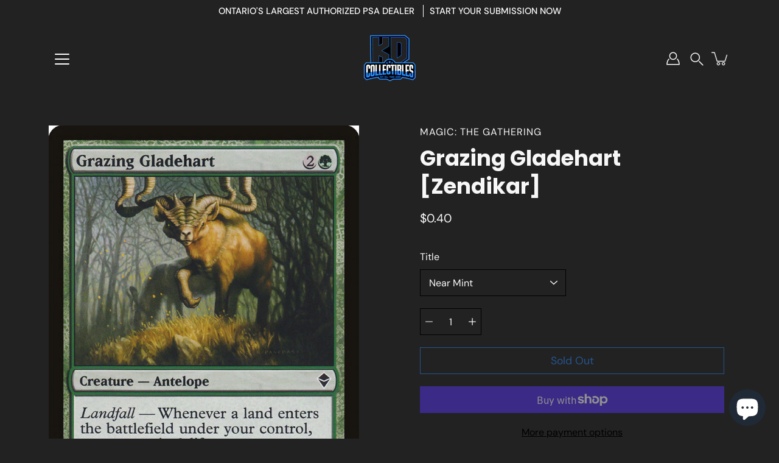

--- FILE ---
content_type: text/html; charset=utf-8
request_url: https://kdcollectibles.ca/products/grazing-gladehart-zendikar
body_size: 27963
content:
<!doctype html>
<html class="no-js no-touch" lang="en">
<head><!--Content in content_for_header -->
<!--LayoutHub-Embed--><meta name="layouthub" /><link rel="stylesheet" href="https://fonts.googleapis.com/css?display=swap&family=Poppins:100,200,300,400,500,600,700,800,900|Playfair+Display:100,200,300,400,500,600,700,800,900" /><link rel="stylesheet" type="text/css" href="[data-uri]" media="all">
<!--LH--><!--/LayoutHub-Embed--><meta charset="utf-8">
  <meta http-equiv='X-UA-Compatible' content='IE=edge'>
  <meta name="viewport" content="width=device-width, height=device-height, initial-scale=1.0, minimum-scale=1.0">
  <link rel="canonical" href="https://kdcollectibles.ca/products/grazing-gladehart-zendikar">
  <link rel="preconnect" href="https://cdn.shopify.com" crossorigin>
  <!-- ======================= Modular Theme V4.1.0 ========================= --><link rel="preconnect" href="https://fonts.shopifycdn.com" crossorigin><link rel="preload" as="image" href="//kdcollectibles.ca/cdn/shop/t/6/assets/loading.svg?v=25500050876666789991692713131">
  <link href="//kdcollectibles.ca/cdn/shop/t/6/assets/theme.css?v=158820786482015914841692713130" as="style" rel="preload">
  <link href="//kdcollectibles.ca/cdn/shop/t/6/assets/vendor.js?v=12700942211738999711692713131" as="script" rel="preload">
  <link href="//kdcollectibles.ca/cdn/shop/t/6/assets/theme.js?v=123629712977395030581692713131" as="script" rel="preload">


  <title>Grazing Gladehart [Zendikar] &ndash; KD Collectibles Ltd</title><meta name="description" content="Set: Zendikar Type: Creature — Antelope Rarity: Common Cost: {2}{G} Landfall — Whenever a land enters the battlefield under your control, you may gain 2 life. &quot;Don&#39;t be fooled. If it were as docile as it looks, it would&#39;ve died off long ago.&quot; —Yon Basrel, Oran-Rief survivalist"><!-- /snippets/social-meta-tags.liquid -->

<meta property="og:site_name" content="KD Collectibles Ltd">
<meta property="og:url" content="https://kdcollectibles.ca/products/grazing-gladehart-zendikar">
<meta property="og:title" content="Grazing Gladehart [Zendikar]">
<meta property="og:type" content="product">
<meta property="og:description" content="Set: Zendikar Type: Creature — Antelope Rarity: Common Cost: {2}{G} Landfall — Whenever a land enters the battlefield under your control, you may gain 2 life. &quot;Don&#39;t be fooled. If it were as docile as it looks, it would&#39;ve died off long ago.&quot; —Yon Basrel, Oran-Rief survivalist"><meta property="og:image" content="http://kdcollectibles.ca/cdn/shop/products/4cf528e5-1225-5286-9e8a-0418a4d1ccfa_0a670ab2-c30a-4786-b8eb-eaf080ccd35a.jpg?v=1636115164">
  <meta property="og:image:secure_url" content="https://kdcollectibles.ca/cdn/shop/products/4cf528e5-1225-5286-9e8a-0418a4d1ccfa_0a670ab2-c30a-4786-b8eb-eaf080ccd35a.jpg?v=1636115164">
  <meta property="og:image:width" content="672">
  <meta property="og:image:height" content="936"><meta property="og:price:amount" content="0.40">
  <meta property="og:price:currency" content="CAD"><meta name="twitter:card" content="summary_large_image">
<meta name="twitter:title" content="Grazing Gladehart [Zendikar]">
<meta name="twitter:description" content="Set: Zendikar Type: Creature — Antelope Rarity: Common Cost: {2}{G} Landfall — Whenever a land enters the battlefield under your control, you may gain 2 life. &quot;Don&#39;t be fooled. If it were as docile as it looks, it would&#39;ve died off long ago.&quot; —Yon Basrel, Oran-Rief survivalist"><style data-shopify>@font-face {
  font-family: Poppins;
  font-weight: 700;
  font-style: normal;
  font-display: swap;
  src: url("//kdcollectibles.ca/cdn/fonts/poppins/poppins_n7.56758dcf284489feb014a026f3727f2f20a54626.woff2") format("woff2"),
       url("//kdcollectibles.ca/cdn/fonts/poppins/poppins_n7.f34f55d9b3d3205d2cd6f64955ff4b36f0cfd8da.woff") format("woff");
}

@font-face {
  font-family: "DM Sans";
  font-weight: 400;
  font-style: normal;
  font-display: swap;
  src: url("//kdcollectibles.ca/cdn/fonts/dm_sans/dmsans_n4.ec80bd4dd7e1a334c969c265873491ae56018d72.woff2") format("woff2"),
       url("//kdcollectibles.ca/cdn/fonts/dm_sans/dmsans_n4.87bdd914d8a61247b911147ae68e754d695c58a6.woff") format("woff");
}



  @font-face {
  font-family: Poppins;
  font-weight: 800;
  font-style: normal;
  font-display: swap;
  src: url("//kdcollectibles.ca/cdn/fonts/poppins/poppins_n8.580200d05bca09e2e0c6f4c922047c227dfa8e8c.woff2") format("woff2"),
       url("//kdcollectibles.ca/cdn/fonts/poppins/poppins_n8.f4450f472fdcbe9e829f3583ebd559988f5a3d25.woff") format("woff");
}




  @font-face {
  font-family: "DM Sans";
  font-weight: 500;
  font-style: normal;
  font-display: swap;
  src: url("//kdcollectibles.ca/cdn/fonts/dm_sans/dmsans_n5.8a0f1984c77eb7186ceb87c4da2173ff65eb012e.woff2") format("woff2"),
       url("//kdcollectibles.ca/cdn/fonts/dm_sans/dmsans_n5.9ad2e755a89e15b3d6c53259daad5fc9609888e6.woff") format("woff");
}



  @font-face {
  font-family: "DM Sans";
  font-weight: 400;
  font-style: italic;
  font-display: swap;
  src: url("//kdcollectibles.ca/cdn/fonts/dm_sans/dmsans_i4.b8fe05e69ee95d5a53155c346957d8cbf5081c1a.woff2") format("woff2"),
       url("//kdcollectibles.ca/cdn/fonts/dm_sans/dmsans_i4.403fe28ee2ea63e142575c0aa47684d65f8c23a0.woff") format("woff");
}




  @font-face {
  font-family: "DM Sans";
  font-weight: 500;
  font-style: italic;
  font-display: swap;
  src: url("//kdcollectibles.ca/cdn/fonts/dm_sans/dmsans_i5.8654104650c013677e3def7db9b31bfbaa34e59a.woff2") format("woff2"),
       url("//kdcollectibles.ca/cdn/fonts/dm_sans/dmsans_i5.a0dc844d8a75a4232f255fc600ad5a295572bed9.woff") format("woff");
}



:root {
  --COLOR-BACKGROUND: #222222;
  --COLOR-BACKGROUND-ACCENT: #2f2f2f;
  --COLOR-BACKGROUND-ALPHA-25: rgba(34, 34, 34, 0.25);
  --COLOR-BACKGROUND-ALPHA-35: rgba(34, 34, 34, 0.35);
  --COLOR-BACKGROUND-ALPHA-60: rgba(34, 34, 34, 0.6);
  --COLOR-BACKGROUND-OVERLAY: rgba(34, 34, 34, 0.9);
  --COLOR-BACKGROUND-TABLE-HEADER: #a2a2a2;
  --COLOR-HEADING: #f7f7f7;
  --COLOR-TEXT: #fafafa;
  --COLOR-TEXT-DARK: #d9d0d0;
  --COLOR-TEXT-LIGHT: #b9b9b9;
  --COLOR-TEXT-ALPHA-5: rgba(250, 250, 250, 0.05);
  --COLOR-TEXT-ALPHA-8: rgba(250, 250, 250, 0.08);
  --COLOR-TEXT-ALPHA-10: rgba(250, 250, 250, 0.1);
  --COLOR-TEXT-ALPHA-25: rgba(250, 250, 250, 0.25);
  --COLOR-TEXT-ALPHA-30: rgba(250, 250, 250, 0.3);
  --COLOR-TEXT-ALPHA-55: rgba(250, 250, 250, 0.55);
  --COLOR-TEXT-ALPHA-60: rgba(250, 250, 250, 0.6);
  --COLOR-LABEL: rgba(250, 250, 250, 0.8);
  --COLOR-INPUT-PLACEHOLDER: rgba(250, 250, 250, 0.5);
  --COLOR-CART-TEXT: rgba(250, 250, 250, 0.6);
  --COLOR-BORDER: #000000;
  --COLOR-BORDER-ALPHA-8: rgba(0, 0, 0, 0.08);
  --COLOR-BORDER-DARK: #000000;
  --COLOR-ERROR-TEXT: #e35252;
  --COLOR-ERROR-BG: rgba(227, 82, 82, 0.05);
  --COLOR-ERROR-BORDER: rgba(227, 82, 82, 0.25);
  --COLOR-BADGE-TEXT: #fff;
  --COLOR-BADGE-BG: #000000;
  --COLOR-BUTTON-PRIMARY-BG: #2887fa;
  --COLOR-BUTTON-PRIMARY-TEXT: #fff;
  --COLOR-BUTTON-PRIMARY-BORDER: #2887fa;
  --COLOR-BUTTON-SECONDARY-BG: #ffffff;
  --COLOR-BUTTON-SECONDARY-TEXT: #000;
  --COLOR-BUTTON-SECONDARY-BORDER: #ffffff;
  --COLOR-BUTTON-ALT-BG: transparent;
  --COLOR-BUTTON-ALT-TEXT: #2887fa;
  --COLOR-BUTTON-ALT-BORDER: #2887fa;
  --COLOR-SEARCH-OVERLAY: rgba(0, 0, 0, 0.5);

  --COLOR-TAG-SAVING: #11c4a3;

  --COLOR-WHITE: #fff;
  --COLOR-BLACK: #000;

  --BODY-LETTER-SPACING: 0px;
  --HEADING-LETTER-SPACING: 0px;
  --NAV-LETTER-SPACING: 0px;

  --BODY-FONT-FAMILY: "DM Sans", sans-serif;
  --HEADING-FONT-FAMILY: Poppins, sans-serif;
  --NAV-FONT-FAMILY: "DM Sans", sans-serif;

  --BODY-FONT-WEIGHT: 400;
  --HEADING-FONT-WEIGHT: 700;
  --NAV-FONT-WEIGHT: 400;

  --BODY-FONT-STYLE: normal;
  --HEADING-FONT-STYLE: normal;
  --NAV-FONT-STYLE: normal;

  --BODY-FONT-WEIGHT-MEDIUM: 400;
  --BODY-FONT-WEIGHT-BOLD: 500;
  --NAV-FONT-WEIGHT-MEDIUM: 400;
  --NAV-FONT-WEIGHT-BOLD: 500;

  --HEADING-FONT-WEIGHT-BOLD: 800;

  --FONT-ADJUST-BODY: 1.15;
  --FONT-ADJUST-HEADING: 1.1;
  --FONT-ADJUST-NAV: 1.0;

  --IMAGE-SIZE: cover;
  --IMAGE-ASPECT-RATIO: 1.3;
  --IMAGE-ASPECT-RATIO-PADDING: 130.0%;

  --PRODUCT-COLUMNS: 4;--COLUMNS: 2;
  --COLUMNS-MEDIUM: 2;
  --COLUMNS-SMALL: 1;
  --COLUMNS-MOBILE: 1;

  --icon-loading: url( "//kdcollectibles.ca/cdn/shop/t/6/assets/loading.svg?v=25500050876666789991692713131" );
  --icon-zoom-in: url( "//kdcollectibles.ca/cdn/shop/t/6/assets/icon-zoom-in.svg?v=66463440030260818311692713131" );
  --icon-zoom-out: url( "//kdcollectibles.ca/cdn/shop/t/6/assets/icon-zoom-out.svg?v=19447117299412374421692713130" );

  --header-height: 120px;
  --header-initial-height: 120px;
  --scrollbar-width: 0px;
  --collection-featured-block-height: none;

  /* font size x line height + top/bottom paddings */
  --announcement-height-default: calc(0.8rem * var(--FONT-ADJUST-BODY) * 1.5 + 14px);
  --announcement-height-desktop: 0px;
  --announcement-height-mobile: 0px;

  
  --color-placeholder-bg: #ABA9A9;
  --color-placeholder-fill: rgba(246, 247, 255, 0.3);

  --swatch-size: 22px;

  
  --overlay-color: #000;
  --overlay-opacity: 0;

  
  --gutter: 10px;
  --gap: 10px;
  --outer: 10px;
  --outer-offset: calc(var(--outer) * -1);

  
  --move-offset: 20px;

  
  --PARALLAX-STRENGTH-MIN: 100.0%;
  --PARALLAX-STRENGTH-MAX: 110.0%;

  
  --PI: 3.14159265358979
}</style><link href="//kdcollectibles.ca/cdn/shop/t/6/assets/theme.css?v=158820786482015914841692713130" rel="stylesheet" type="text/css" media="all" /><script type="text/javascript">
    if (window.MSInputMethodContext && document.documentMode) {
      var scripts = document.getElementsByTagName('script')[0];
      var polyfill = document.createElement("script");
      polyfill.defer = true;
      polyfill.src = "//kdcollectibles.ca/cdn/shop/t/6/assets/ie11.js?v=144489047535103983231692713131";

      scripts.parentNode.insertBefore(polyfill, scripts);
    } else {
      document.documentElement.className = document.documentElement.className.replace('no-js', 'js');
    }

    let root = '/';
    if (root[root.length - 1] !== '/') {
      root = `${root}/`;
    }

    window.theme = {
      info: {
        name: 'Modular'
      },
      version: '4.1.0',
      routes: {
        root: root,
        search_url: "\/search",
        cart_url: "\/cart",
        product_recommendations_url: "\/recommendations\/products",
        predictive_search_url: '/search/suggest',
      },
      assets: {
        photoswipe: '//kdcollectibles.ca/cdn/shop/t/6/assets/photoswipe.js?v=29365444203438451061692713131',
        smoothscroll: '//kdcollectibles.ca/cdn/shop/t/6/assets/smoothscroll.js?v=37906625415260927261692713130',
        no_image: "//kdcollectibles.ca/cdn/shopifycloud/storefront/assets/no-image-2048-a2addb12_1024x.gif",
        blank: "\/\/kdcollectibles.ca\/cdn\/shop\/t\/6\/assets\/blank_1x1.gif?v=50849316544257392421692713131",
        swatches: '//kdcollectibles.ca/cdn/shop/t/6/assets/swatches.json?v=153762849283573572451692713131',
        base: "//kdcollectibles.ca/cdn/shop/t/6/assets/",
        image: '//kdcollectibles.ca/cdn/shop/t/6/assets/image.png?v=873',
      },
      translations: {
        add_to_cart: "Add to Cart",
        form_submit: "Add to Cart",
        form_submit_error: "Woops!",
        on_sale: "Sale",
        pre_order: "Pre-order",
        sold_out: "Sold out",
        unavailable: "Unavailable",
        from: "From",
        no_results: "No results found for “{{ terms }}”. Check the spelling or use a different word or phrase.",
        free: "Free",
        color: ["Color"," Colour"],
        delete_confirm: "Are you sure you wish to delete this address?",
      },
      icons: {
        arrow: '<svg aria-hidden="true" focusable="false" role="presentation" class="icon icon-arrow" viewBox="0 0 1024 1024"><path d="M926.553 256.428c25.96-23.409 62.316-19.611 83.605 7.033 20.439 25.582 18.251 61.132-6.623 83.562l-467.01 421.128c-22.547 20.331-56.39 19.789-78.311-1.237L19.143 345.786c-24.181-23.193-25.331-58.79-4.144-83.721 22.077-25.978 58.543-28.612 83.785-4.402l400.458 384.094 427.311-385.33z"/></svg>',
        arrowSlider: '<svg aria-hidden="true" focusable="false" role="presentation" class="icon icon-submit" viewBox="0 0 1024 1024"><path d="M1023.998 511.724v-6.44a4.818 4.818 0 00-1.605-3.215l-.005-.005c0-1.61-1.61-1.61-1.61-3.22s-1.61-1.61-1.61-3.22c-.89 0-1.61-.72-1.61-1.61L652.074 115.649c-6.058-5.789-14.286-9.354-23.346-9.354s-17.288 3.564-23.358 9.366l.013-.013c-6.101 5.61-9.909 13.631-9.909 22.541s3.81 16.931 9.888 22.52l.022.02 307.522 318.793H32.201C14.416 479.522 0 493.939 0 511.723s14.417 32.201 32.201 32.201h887.145L605.384 862.717a32.062 32.062 0 00-8.429 21.72c0 9.19 3.851 17.481 10.025 23.347l.014.013c5.61 6.101 13.631 9.909 22.541 9.909s16.931-3.81 22.52-9.888l.02-.022 363.874-370.315c0-1.61 0-1.61 1.61-3.22.89 0 1.61-.72 1.61-1.61 0-1.61 1.61-1.61 1.61-3.22h1.61v-3.22a4.81 4.81 0 001.608-3.203l.002-.017v-11.27z"/></svg>',
        arrowNavSlider: 'M0.0776563715,49.6974826 L0.0776563715,50.3266624 C0.0882978908,50.4524827 0.146435015,50.5626537 0.234305795,50.6407437 C0.234697028,50.7982538 0.39181593,50.7982538 0.39181593,50.9556075 C0.39181593,51.1129611 0.548934833,51.1127264 0.548934833,51.27008 C0.636101395,51.27008 0.706053735,51.3405018 0.706053735,51.4271989 L36.3981789,88.377449 C36.9898787,88.9427015 37.7935482,89.2908983 38.6778897,89.2908983 C39.5622313,89.2908983 40.3661354,88.9429363 40.9590089,88.3761189 C41.5534473,87.8297238 41.9253528,87.0464767 41.9253528,86.1759065 C41.9253528,85.3053363 41.5534473,84.5227934 40.9597131,83.9766331 L10.297036,52.0652206 L96.9330092,52.8421298 C98.6696895,52.8421298 100.077578,51.4342411 100.077578,49.6975608 C100.077578,47.9608805 98.6696895,46.5529919 96.9330092,46.5529919 L10.297036,46.5529919 L40.9578352,15.4206794 C41.4680804,14.8636428 41.7811445,14.1180323 41.7811445,13.299496 C41.7811445,12.4018526 41.4053267,11.5926276 40.8022812,11.0197852 C40.2533823,10.422843 39.4701352,10.0509375 38.599565,10.0509375 C37.7289948,10.0509375 36.9464519,10.422843 36.4002916,11.0165771 L36.3981007,11.018768 L0.863172638,47.1829542 C0.863172638,47.3400731 0.863172638,47.3400731 0.706053735,47.4974267 C0.618887173,47.4974267 0.548934833,47.5678485 0.548934833,47.6545456 C0.548934833,47.8116645 0.39181593,47.8116645 0.39181593,47.9690181 L0.234697028,47.9690181 L0.234697028,48.2834907 C0.146356768,48.3619719 0.0882196443,48.4723777 0.077578125,48.5964766 L0.077578125,49.6984215 L0.0776563715,49.6974826 Z',
        check: '<svg aria-hidden="true" focusable="false" role="presentation" class="icon icon-check" viewBox="0 0 1317 1024"><path d="M1277.067 47.359c-42.785-42.731-112.096-42.731-154.88 0L424.495 745.781l-232.32-233.782c-43.178-40.234-110.463-39.047-152.195 2.685s-42.919 109.017-2.685 152.195L347.056 976.64c42.785 42.731 112.096 42.731 154.88 0l775.132-774.401c42.731-42.785 42.731-112.096 0-154.88z"/></svg>',
        close: '<svg aria-hidden="true" focusable="false" role="presentation" class="icon icon-close" viewBox="0 0 1024 1024"><path d="M446.174 512L13.632 79.458c-18.177-18.177-18.177-47.649 0-65.826s47.649-18.177 65.826 0L512 446.174 944.542 13.632c18.177-18.177 47.649-18.177 65.826 0s18.177 47.649 0 65.826L577.826 512l432.542 432.542c18.177 18.177 18.177 47.649 0 65.826s-47.649 18.177-65.826 0L512 577.826 79.458 1010.368c-18.177 18.177-47.649 18.177-65.826 0s-18.177-47.649 0-65.826L446.174 512z"/></svg>',
        plus: '<svg aria-hidden="true" focusable="false" role="presentation" class="icon icon-plus" viewBox="0 0 1024 1024"><path d="M465.066 465.067l.001-411.166c-.005-.407-.005-.407-.006-.805 0-29.324 23.796-53.095 53.149-53.095s53.149 23.771 53.149 53.095c-.001.365-.001.365-.004.524l-.009 411.446 398.754.001c.407-.005.407-.005.805-.006 29.324 0 53.095 23.796 53.095 53.149s-23.771 53.149-53.095 53.149c-.365-.001-.365-.001-.524-.004l-399.037-.009-.009 396.75a53.99 53.99 0 01.071 2.762c0 29.35-23.817 53.142-53.197 53.142-28.299 0-51.612-22.132-53.124-50.361l-.044-.832.583-.382-.586.017c-.02-.795-.02-.795-.024-1.59.011-1.42.011-1.42.05-1.933l.001-397.576-409.162-.009c-1.378.059-1.378.059-2.762.071-29.35 0-53.142-23.817-53.142-53.197 0-28.299 22.132-51.612 50.361-53.124l.832-.044.382.583-.017-.586c.795-.02.795-.02 1.59-.024 1.42.011 1.42.011 1.933.05l409.986.001z"/></svg>',
        minus: '<svg aria-hidden="true" focusable="false" role="presentation" class="icon icon-minus" viewBox="0 0 1024 1024"><path d="M51.573 459.468l-.017-.585c.795-.02.795-.02 1.59-.024 1.42.011 1.42.011 1.933.05l915.021.002c.407-.005.407-.005.805-.006 29.324 0 53.095 23.771 53.095 53.095s-23.771 53.095-53.095 53.095c-.365-.001-.365-.001-.524-.004l-914.477-.021c-1.378.059-1.378.059-2.762.071C23.792 565.141 0 541.348 0 511.999c0-28.271 22.132-51.558 50.361-53.069l.832-.044.382.582z"/></svg>',
      },
      settings: {
        enableAcceptTerms: false,
        enableAjaxCart: true,
        enablePaymentButton: true,
        enableVideoLooping: false,
        showQuickView: true,
        showQuantity: true,
        imageBackgroundSize: "cover",
        hoverImage: true,
        savingBadgeType: "percentage",
        showBadge: true,
        showSoldBadge: true,
        showSavingBadge: true,
        quickButton: null,
        currencyCodeEnable: false,
        moneyFormat: false ? "${{amount}} CAD" : "${{amount}}",
      },
      moneyWithoutCurrencyFormat: "${{amount}}",
      moneyWithCurrencyFormat: "${{amount}} CAD",
      strings: {
        saving_badge: "Save {{ discount }}",
        saving_up_to_badge: "Save up to {{ discount }}",
      }
    };

    window.slate = window.slate || {};

    if (window.performance) {
      window.performance.mark('init');
    } else {
      window.fastNetworkAndCPU = false;
    }
  </script>

  <!-- Card submission app assets -->
  

  <!-- Shopify app scripts =========================================================== --><!-- Theme Javascript ============================================================== -->
  <script src="//kdcollectibles.ca/cdn/shop/t/6/assets/vendor.js?v=12700942211738999711692713131" defer></script>
  <script src="//kdcollectibles.ca/cdn/shop/t/6/assets/theme.js?v=123629712977395030581692713131" defer></script>

  <script>window.performance && window.performance.mark && window.performance.mark('shopify.content_for_header.start');</script><meta name="google-site-verification" content="8DaTWf8p6sMjwQwQuO3tYXwz9y9fgfCBEdDpFQmA3FY">
<meta name="facebook-domain-verification" content="f222pznks4d0kx4ia9wjikakk42eb6">
<meta id="shopify-digital-wallet" name="shopify-digital-wallet" content="/46702067875/digital_wallets/dialog">
<meta name="shopify-checkout-api-token" content="c7ec96eeb2874b8980769b81a1a44b03">
<meta id="in-context-paypal-metadata" data-shop-id="46702067875" data-venmo-supported="false" data-environment="production" data-locale="en_US" data-paypal-v4="true" data-currency="CAD">
<link rel="alternate" type="application/json+oembed" href="https://kdcollectibles.ca/products/grazing-gladehart-zendikar.oembed">
<script async="async" src="/checkouts/internal/preloads.js?locale=en-CA"></script>
<link rel="preconnect" href="https://shop.app" crossorigin="anonymous">
<script async="async" src="https://shop.app/checkouts/internal/preloads.js?locale=en-CA&shop_id=46702067875" crossorigin="anonymous"></script>
<script id="shopify-features" type="application/json">{"accessToken":"c7ec96eeb2874b8980769b81a1a44b03","betas":["rich-media-storefront-analytics"],"domain":"kdcollectibles.ca","predictiveSearch":true,"shopId":46702067875,"locale":"en"}</script>
<script>var Shopify = Shopify || {};
Shopify.shop = "kd-collectibles-ca.myshopify.com";
Shopify.locale = "en";
Shopify.currency = {"active":"CAD","rate":"1.0"};
Shopify.country = "CA";
Shopify.theme = {"name":"Modular","id":133267685539,"schema_name":"Modular","schema_version":"4.1.0","theme_store_id":849,"role":"main"};
Shopify.theme.handle = "null";
Shopify.theme.style = {"id":null,"handle":null};
Shopify.cdnHost = "kdcollectibles.ca/cdn";
Shopify.routes = Shopify.routes || {};
Shopify.routes.root = "/";</script>
<script type="module">!function(o){(o.Shopify=o.Shopify||{}).modules=!0}(window);</script>
<script>!function(o){function n(){var o=[];function n(){o.push(Array.prototype.slice.apply(arguments))}return n.q=o,n}var t=o.Shopify=o.Shopify||{};t.loadFeatures=n(),t.autoloadFeatures=n()}(window);</script>
<script>
  window.ShopifyPay = window.ShopifyPay || {};
  window.ShopifyPay.apiHost = "shop.app\/pay";
  window.ShopifyPay.redirectState = null;
</script>
<script id="shop-js-analytics" type="application/json">{"pageType":"product"}</script>
<script defer="defer" async type="module" src="//kdcollectibles.ca/cdn/shopifycloud/shop-js/modules/v2/client.init-shop-cart-sync_BApSsMSl.en.esm.js"></script>
<script defer="defer" async type="module" src="//kdcollectibles.ca/cdn/shopifycloud/shop-js/modules/v2/chunk.common_CBoos6YZ.esm.js"></script>
<script type="module">
  await import("//kdcollectibles.ca/cdn/shopifycloud/shop-js/modules/v2/client.init-shop-cart-sync_BApSsMSl.en.esm.js");
await import("//kdcollectibles.ca/cdn/shopifycloud/shop-js/modules/v2/chunk.common_CBoos6YZ.esm.js");

  window.Shopify.SignInWithShop?.initShopCartSync?.({"fedCMEnabled":true,"windoidEnabled":true});

</script>
<script defer="defer" async type="module" src="//kdcollectibles.ca/cdn/shopifycloud/shop-js/modules/v2/client.payment-terms_BHOWV7U_.en.esm.js"></script>
<script defer="defer" async type="module" src="//kdcollectibles.ca/cdn/shopifycloud/shop-js/modules/v2/chunk.common_CBoos6YZ.esm.js"></script>
<script defer="defer" async type="module" src="//kdcollectibles.ca/cdn/shopifycloud/shop-js/modules/v2/chunk.modal_Bu1hFZFC.esm.js"></script>
<script type="module">
  await import("//kdcollectibles.ca/cdn/shopifycloud/shop-js/modules/v2/client.payment-terms_BHOWV7U_.en.esm.js");
await import("//kdcollectibles.ca/cdn/shopifycloud/shop-js/modules/v2/chunk.common_CBoos6YZ.esm.js");
await import("//kdcollectibles.ca/cdn/shopifycloud/shop-js/modules/v2/chunk.modal_Bu1hFZFC.esm.js");

  
</script>
<script>
  window.Shopify = window.Shopify || {};
  if (!window.Shopify.featureAssets) window.Shopify.featureAssets = {};
  window.Shopify.featureAssets['shop-js'] = {"shop-cart-sync":["modules/v2/client.shop-cart-sync_DJczDl9f.en.esm.js","modules/v2/chunk.common_CBoos6YZ.esm.js"],"init-fed-cm":["modules/v2/client.init-fed-cm_BzwGC0Wi.en.esm.js","modules/v2/chunk.common_CBoos6YZ.esm.js"],"init-windoid":["modules/v2/client.init-windoid_BS26ThXS.en.esm.js","modules/v2/chunk.common_CBoos6YZ.esm.js"],"shop-cash-offers":["modules/v2/client.shop-cash-offers_DthCPNIO.en.esm.js","modules/v2/chunk.common_CBoos6YZ.esm.js","modules/v2/chunk.modal_Bu1hFZFC.esm.js"],"shop-button":["modules/v2/client.shop-button_D_JX508o.en.esm.js","modules/v2/chunk.common_CBoos6YZ.esm.js"],"init-shop-email-lookup-coordinator":["modules/v2/client.init-shop-email-lookup-coordinator_DFwWcvrS.en.esm.js","modules/v2/chunk.common_CBoos6YZ.esm.js"],"shop-toast-manager":["modules/v2/client.shop-toast-manager_tEhgP2F9.en.esm.js","modules/v2/chunk.common_CBoos6YZ.esm.js"],"shop-login-button":["modules/v2/client.shop-login-button_DwLgFT0K.en.esm.js","modules/v2/chunk.common_CBoos6YZ.esm.js","modules/v2/chunk.modal_Bu1hFZFC.esm.js"],"avatar":["modules/v2/client.avatar_BTnouDA3.en.esm.js"],"init-shop-cart-sync":["modules/v2/client.init-shop-cart-sync_BApSsMSl.en.esm.js","modules/v2/chunk.common_CBoos6YZ.esm.js"],"pay-button":["modules/v2/client.pay-button_BuNmcIr_.en.esm.js","modules/v2/chunk.common_CBoos6YZ.esm.js"],"init-shop-for-new-customer-accounts":["modules/v2/client.init-shop-for-new-customer-accounts_DrjXSI53.en.esm.js","modules/v2/client.shop-login-button_DwLgFT0K.en.esm.js","modules/v2/chunk.common_CBoos6YZ.esm.js","modules/v2/chunk.modal_Bu1hFZFC.esm.js"],"init-customer-accounts-sign-up":["modules/v2/client.init-customer-accounts-sign-up_TlVCiykN.en.esm.js","modules/v2/client.shop-login-button_DwLgFT0K.en.esm.js","modules/v2/chunk.common_CBoos6YZ.esm.js","modules/v2/chunk.modal_Bu1hFZFC.esm.js"],"shop-follow-button":["modules/v2/client.shop-follow-button_C5D3XtBb.en.esm.js","modules/v2/chunk.common_CBoos6YZ.esm.js","modules/v2/chunk.modal_Bu1hFZFC.esm.js"],"checkout-modal":["modules/v2/client.checkout-modal_8TC_1FUY.en.esm.js","modules/v2/chunk.common_CBoos6YZ.esm.js","modules/v2/chunk.modal_Bu1hFZFC.esm.js"],"init-customer-accounts":["modules/v2/client.init-customer-accounts_C0Oh2ljF.en.esm.js","modules/v2/client.shop-login-button_DwLgFT0K.en.esm.js","modules/v2/chunk.common_CBoos6YZ.esm.js","modules/v2/chunk.modal_Bu1hFZFC.esm.js"],"lead-capture":["modules/v2/client.lead-capture_Cq0gfm7I.en.esm.js","modules/v2/chunk.common_CBoos6YZ.esm.js","modules/v2/chunk.modal_Bu1hFZFC.esm.js"],"shop-login":["modules/v2/client.shop-login_BmtnoEUo.en.esm.js","modules/v2/chunk.common_CBoos6YZ.esm.js","modules/v2/chunk.modal_Bu1hFZFC.esm.js"],"payment-terms":["modules/v2/client.payment-terms_BHOWV7U_.en.esm.js","modules/v2/chunk.common_CBoos6YZ.esm.js","modules/v2/chunk.modal_Bu1hFZFC.esm.js"]};
</script>
<script>(function() {
  var isLoaded = false;
  function asyncLoad() {
    if (isLoaded) return;
    isLoaded = true;
    var urls = ["https:\/\/api.omegatheme.com\/facebook-chat\/\/facebook-chat.js?v=1598329048\u0026shop=kd-collectibles-ca.myshopify.com","https:\/\/cdn.shopify.com\/s\/files\/1\/0467\/0206\/7875\/t\/2\/assets\/globopreorder_init.js?shop=kd-collectibles-ca.myshopify.com","https:\/\/static.klaviyo.com\/onsite\/js\/klaviyo.js?company_id=QQeCnr\u0026shop=kd-collectibles-ca.myshopify.com","https:\/\/static.klaviyo.com\/onsite\/js\/klaviyo.js?company_id=QQeCnr\u0026shop=kd-collectibles-ca.myshopify.com","https:\/\/app.layouthub.com\/shopify\/layouthub.js?shop=kd-collectibles-ca.myshopify.com"];
    for (var i = 0; i < urls.length; i++) {
      var s = document.createElement('script');
      s.type = 'text/javascript';
      s.async = true;
      s.src = urls[i];
      var x = document.getElementsByTagName('script')[0];
      x.parentNode.insertBefore(s, x);
    }
  };
  if(window.attachEvent) {
    window.attachEvent('onload', asyncLoad);
  } else {
    window.addEventListener('load', asyncLoad, false);
  }
})();</script>
<script id="__st">var __st={"a":46702067875,"offset":-18000,"reqid":"8808153e-f6eb-4d16-883e-60be74bb959c-1768898681","pageurl":"kdcollectibles.ca\/products\/grazing-gladehart-zendikar","u":"504eaa43e2c8","p":"product","rtyp":"product","rid":5584556130467};</script>
<script>window.ShopifyPaypalV4VisibilityTracking = true;</script>
<script id="captcha-bootstrap">!function(){'use strict';const t='contact',e='account',n='new_comment',o=[[t,t],['blogs',n],['comments',n],[t,'customer']],c=[[e,'customer_login'],[e,'guest_login'],[e,'recover_customer_password'],[e,'create_customer']],r=t=>t.map((([t,e])=>`form[action*='/${t}']:not([data-nocaptcha='true']) input[name='form_type'][value='${e}']`)).join(','),a=t=>()=>t?[...document.querySelectorAll(t)].map((t=>t.form)):[];function s(){const t=[...o],e=r(t);return a(e)}const i='password',u='form_key',d=['recaptcha-v3-token','g-recaptcha-response','h-captcha-response',i],f=()=>{try{return window.sessionStorage}catch{return}},m='__shopify_v',_=t=>t.elements[u];function p(t,e,n=!1){try{const o=window.sessionStorage,c=JSON.parse(o.getItem(e)),{data:r}=function(t){const{data:e,action:n}=t;return t[m]||n?{data:e,action:n}:{data:t,action:n}}(c);for(const[e,n]of Object.entries(r))t.elements[e]&&(t.elements[e].value=n);n&&o.removeItem(e)}catch(o){console.error('form repopulation failed',{error:o})}}const l='form_type',E='cptcha';function T(t){t.dataset[E]=!0}const w=window,h=w.document,L='Shopify',v='ce_forms',y='captcha';let A=!1;((t,e)=>{const n=(g='f06e6c50-85a8-45c8-87d0-21a2b65856fe',I='https://cdn.shopify.com/shopifycloud/storefront-forms-hcaptcha/ce_storefront_forms_captcha_hcaptcha.v1.5.2.iife.js',D={infoText:'Protected by hCaptcha',privacyText:'Privacy',termsText:'Terms'},(t,e,n)=>{const o=w[L][v],c=o.bindForm;if(c)return c(t,g,e,D).then(n);var r;o.q.push([[t,g,e,D],n]),r=I,A||(h.body.append(Object.assign(h.createElement('script'),{id:'captcha-provider',async:!0,src:r})),A=!0)});var g,I,D;w[L]=w[L]||{},w[L][v]=w[L][v]||{},w[L][v].q=[],w[L][y]=w[L][y]||{},w[L][y].protect=function(t,e){n(t,void 0,e),T(t)},Object.freeze(w[L][y]),function(t,e,n,w,h,L){const[v,y,A,g]=function(t,e,n){const i=e?o:[],u=t?c:[],d=[...i,...u],f=r(d),m=r(i),_=r(d.filter((([t,e])=>n.includes(e))));return[a(f),a(m),a(_),s()]}(w,h,L),I=t=>{const e=t.target;return e instanceof HTMLFormElement?e:e&&e.form},D=t=>v().includes(t);t.addEventListener('submit',(t=>{const e=I(t);if(!e)return;const n=D(e)&&!e.dataset.hcaptchaBound&&!e.dataset.recaptchaBound,o=_(e),c=g().includes(e)&&(!o||!o.value);(n||c)&&t.preventDefault(),c&&!n&&(function(t){try{if(!f())return;!function(t){const e=f();if(!e)return;const n=_(t);if(!n)return;const o=n.value;o&&e.removeItem(o)}(t);const e=Array.from(Array(32),(()=>Math.random().toString(36)[2])).join('');!function(t,e){_(t)||t.append(Object.assign(document.createElement('input'),{type:'hidden',name:u})),t.elements[u].value=e}(t,e),function(t,e){const n=f();if(!n)return;const o=[...t.querySelectorAll(`input[type='${i}']`)].map((({name:t})=>t)),c=[...d,...o],r={};for(const[a,s]of new FormData(t).entries())c.includes(a)||(r[a]=s);n.setItem(e,JSON.stringify({[m]:1,action:t.action,data:r}))}(t,e)}catch(e){console.error('failed to persist form',e)}}(e),e.submit())}));const S=(t,e)=>{t&&!t.dataset[E]&&(n(t,e.some((e=>e===t))),T(t))};for(const o of['focusin','change'])t.addEventListener(o,(t=>{const e=I(t);D(e)&&S(e,y())}));const B=e.get('form_key'),M=e.get(l),P=B&&M;t.addEventListener('DOMContentLoaded',(()=>{const t=y();if(P)for(const e of t)e.elements[l].value===M&&p(e,B);[...new Set([...A(),...v().filter((t=>'true'===t.dataset.shopifyCaptcha))])].forEach((e=>S(e,t)))}))}(h,new URLSearchParams(w.location.search),n,t,e,['guest_login'])})(!0,!0)}();</script>
<script integrity="sha256-4kQ18oKyAcykRKYeNunJcIwy7WH5gtpwJnB7kiuLZ1E=" data-source-attribution="shopify.loadfeatures" defer="defer" src="//kdcollectibles.ca/cdn/shopifycloud/storefront/assets/storefront/load_feature-a0a9edcb.js" crossorigin="anonymous"></script>
<script crossorigin="anonymous" defer="defer" src="//kdcollectibles.ca/cdn/shopifycloud/storefront/assets/shopify_pay/storefront-65b4c6d7.js?v=20250812"></script>
<script data-source-attribution="shopify.dynamic_checkout.dynamic.init">var Shopify=Shopify||{};Shopify.PaymentButton=Shopify.PaymentButton||{isStorefrontPortableWallets:!0,init:function(){window.Shopify.PaymentButton.init=function(){};var t=document.createElement("script");t.src="https://kdcollectibles.ca/cdn/shopifycloud/portable-wallets/latest/portable-wallets.en.js",t.type="module",document.head.appendChild(t)}};
</script>
<script data-source-attribution="shopify.dynamic_checkout.buyer_consent">
  function portableWalletsHideBuyerConsent(e){var t=document.getElementById("shopify-buyer-consent"),n=document.getElementById("shopify-subscription-policy-button");t&&n&&(t.classList.add("hidden"),t.setAttribute("aria-hidden","true"),n.removeEventListener("click",e))}function portableWalletsShowBuyerConsent(e){var t=document.getElementById("shopify-buyer-consent"),n=document.getElementById("shopify-subscription-policy-button");t&&n&&(t.classList.remove("hidden"),t.removeAttribute("aria-hidden"),n.addEventListener("click",e))}window.Shopify?.PaymentButton&&(window.Shopify.PaymentButton.hideBuyerConsent=portableWalletsHideBuyerConsent,window.Shopify.PaymentButton.showBuyerConsent=portableWalletsShowBuyerConsent);
</script>
<script>
  function portableWalletsCleanup(e){e&&e.src&&console.error("Failed to load portable wallets script "+e.src);var t=document.querySelectorAll("shopify-accelerated-checkout .shopify-payment-button__skeleton, shopify-accelerated-checkout-cart .wallet-cart-button__skeleton"),e=document.getElementById("shopify-buyer-consent");for(let e=0;e<t.length;e++)t[e].remove();e&&e.remove()}function portableWalletsNotLoadedAsModule(e){e instanceof ErrorEvent&&"string"==typeof e.message&&e.message.includes("import.meta")&&"string"==typeof e.filename&&e.filename.includes("portable-wallets")&&(window.removeEventListener("error",portableWalletsNotLoadedAsModule),window.Shopify.PaymentButton.failedToLoad=e,"loading"===document.readyState?document.addEventListener("DOMContentLoaded",window.Shopify.PaymentButton.init):window.Shopify.PaymentButton.init())}window.addEventListener("error",portableWalletsNotLoadedAsModule);
</script>

<script type="module" src="https://kdcollectibles.ca/cdn/shopifycloud/portable-wallets/latest/portable-wallets.en.js" onError="portableWalletsCleanup(this)" crossorigin="anonymous"></script>
<script nomodule>
  document.addEventListener("DOMContentLoaded", portableWalletsCleanup);
</script>

<link id="shopify-accelerated-checkout-styles" rel="stylesheet" media="screen" href="https://kdcollectibles.ca/cdn/shopifycloud/portable-wallets/latest/accelerated-checkout-backwards-compat.css" crossorigin="anonymous">
<style id="shopify-accelerated-checkout-cart">
        #shopify-buyer-consent {
  margin-top: 1em;
  display: inline-block;
  width: 100%;
}

#shopify-buyer-consent.hidden {
  display: none;
}

#shopify-subscription-policy-button {
  background: none;
  border: none;
  padding: 0;
  text-decoration: underline;
  font-size: inherit;
  cursor: pointer;
}

#shopify-subscription-policy-button::before {
  box-shadow: none;
}

      </style>

<script>window.performance && window.performance.mark && window.performance.mark('shopify.content_for_header.end');</script>
<script src="https://cdn.shopify.com/extensions/e4b3a77b-20c9-4161-b1bb-deb87046128d/inbox-1253/assets/inbox-chat-loader.js" type="text/javascript" defer="defer"></script>
<link href="https://monorail-edge.shopifysvc.com" rel="dns-prefetch">
<script>(function(){if ("sendBeacon" in navigator && "performance" in window) {try {var session_token_from_headers = performance.getEntriesByType('navigation')[0].serverTiming.find(x => x.name == '_s').description;} catch {var session_token_from_headers = undefined;}var session_cookie_matches = document.cookie.match(/_shopify_s=([^;]*)/);var session_token_from_cookie = session_cookie_matches && session_cookie_matches.length === 2 ? session_cookie_matches[1] : "";var session_token = session_token_from_headers || session_token_from_cookie || "";function handle_abandonment_event(e) {var entries = performance.getEntries().filter(function(entry) {return /monorail-edge.shopifysvc.com/.test(entry.name);});if (!window.abandonment_tracked && entries.length === 0) {window.abandonment_tracked = true;var currentMs = Date.now();var navigation_start = performance.timing.navigationStart;var payload = {shop_id: 46702067875,url: window.location.href,navigation_start,duration: currentMs - navigation_start,session_token,page_type: "product"};window.navigator.sendBeacon("https://monorail-edge.shopifysvc.com/v1/produce", JSON.stringify({schema_id: "online_store_buyer_site_abandonment/1.1",payload: payload,metadata: {event_created_at_ms: currentMs,event_sent_at_ms: currentMs}}));}}window.addEventListener('pagehide', handle_abandonment_event);}}());</script>
<script id="web-pixels-manager-setup">(function e(e,d,r,n,o){if(void 0===o&&(o={}),!Boolean(null===(a=null===(i=window.Shopify)||void 0===i?void 0:i.analytics)||void 0===a?void 0:a.replayQueue)){var i,a;window.Shopify=window.Shopify||{};var t=window.Shopify;t.analytics=t.analytics||{};var s=t.analytics;s.replayQueue=[],s.publish=function(e,d,r){return s.replayQueue.push([e,d,r]),!0};try{self.performance.mark("wpm:start")}catch(e){}var l=function(){var e={modern:/Edge?\/(1{2}[4-9]|1[2-9]\d|[2-9]\d{2}|\d{4,})\.\d+(\.\d+|)|Firefox\/(1{2}[4-9]|1[2-9]\d|[2-9]\d{2}|\d{4,})\.\d+(\.\d+|)|Chrom(ium|e)\/(9{2}|\d{3,})\.\d+(\.\d+|)|(Maci|X1{2}).+ Version\/(15\.\d+|(1[6-9]|[2-9]\d|\d{3,})\.\d+)([,.]\d+|)( \(\w+\)|)( Mobile\/\w+|) Safari\/|Chrome.+OPR\/(9{2}|\d{3,})\.\d+\.\d+|(CPU[ +]OS|iPhone[ +]OS|CPU[ +]iPhone|CPU IPhone OS|CPU iPad OS)[ +]+(15[._]\d+|(1[6-9]|[2-9]\d|\d{3,})[._]\d+)([._]\d+|)|Android:?[ /-](13[3-9]|1[4-9]\d|[2-9]\d{2}|\d{4,})(\.\d+|)(\.\d+|)|Android.+Firefox\/(13[5-9]|1[4-9]\d|[2-9]\d{2}|\d{4,})\.\d+(\.\d+|)|Android.+Chrom(ium|e)\/(13[3-9]|1[4-9]\d|[2-9]\d{2}|\d{4,})\.\d+(\.\d+|)|SamsungBrowser\/([2-9]\d|\d{3,})\.\d+/,legacy:/Edge?\/(1[6-9]|[2-9]\d|\d{3,})\.\d+(\.\d+|)|Firefox\/(5[4-9]|[6-9]\d|\d{3,})\.\d+(\.\d+|)|Chrom(ium|e)\/(5[1-9]|[6-9]\d|\d{3,})\.\d+(\.\d+|)([\d.]+$|.*Safari\/(?![\d.]+ Edge\/[\d.]+$))|(Maci|X1{2}).+ Version\/(10\.\d+|(1[1-9]|[2-9]\d|\d{3,})\.\d+)([,.]\d+|)( \(\w+\)|)( Mobile\/\w+|) Safari\/|Chrome.+OPR\/(3[89]|[4-9]\d|\d{3,})\.\d+\.\d+|(CPU[ +]OS|iPhone[ +]OS|CPU[ +]iPhone|CPU IPhone OS|CPU iPad OS)[ +]+(10[._]\d+|(1[1-9]|[2-9]\d|\d{3,})[._]\d+)([._]\d+|)|Android:?[ /-](13[3-9]|1[4-9]\d|[2-9]\d{2}|\d{4,})(\.\d+|)(\.\d+|)|Mobile Safari.+OPR\/([89]\d|\d{3,})\.\d+\.\d+|Android.+Firefox\/(13[5-9]|1[4-9]\d|[2-9]\d{2}|\d{4,})\.\d+(\.\d+|)|Android.+Chrom(ium|e)\/(13[3-9]|1[4-9]\d|[2-9]\d{2}|\d{4,})\.\d+(\.\d+|)|Android.+(UC? ?Browser|UCWEB|U3)[ /]?(15\.([5-9]|\d{2,})|(1[6-9]|[2-9]\d|\d{3,})\.\d+)\.\d+|SamsungBrowser\/(5\.\d+|([6-9]|\d{2,})\.\d+)|Android.+MQ{2}Browser\/(14(\.(9|\d{2,})|)|(1[5-9]|[2-9]\d|\d{3,})(\.\d+|))(\.\d+|)|K[Aa][Ii]OS\/(3\.\d+|([4-9]|\d{2,})\.\d+)(\.\d+|)/},d=e.modern,r=e.legacy,n=navigator.userAgent;return n.match(d)?"modern":n.match(r)?"legacy":"unknown"}(),u="modern"===l?"modern":"legacy",c=(null!=n?n:{modern:"",legacy:""})[u],f=function(e){return[e.baseUrl,"/wpm","/b",e.hashVersion,"modern"===e.buildTarget?"m":"l",".js"].join("")}({baseUrl:d,hashVersion:r,buildTarget:u}),m=function(e){var d=e.version,r=e.bundleTarget,n=e.surface,o=e.pageUrl,i=e.monorailEndpoint;return{emit:function(e){var a=e.status,t=e.errorMsg,s=(new Date).getTime(),l=JSON.stringify({metadata:{event_sent_at_ms:s},events:[{schema_id:"web_pixels_manager_load/3.1",payload:{version:d,bundle_target:r,page_url:o,status:a,surface:n,error_msg:t},metadata:{event_created_at_ms:s}}]});if(!i)return console&&console.warn&&console.warn("[Web Pixels Manager] No Monorail endpoint provided, skipping logging."),!1;try{return self.navigator.sendBeacon.bind(self.navigator)(i,l)}catch(e){}var u=new XMLHttpRequest;try{return u.open("POST",i,!0),u.setRequestHeader("Content-Type","text/plain"),u.send(l),!0}catch(e){return console&&console.warn&&console.warn("[Web Pixels Manager] Got an unhandled error while logging to Monorail."),!1}}}}({version:r,bundleTarget:l,surface:e.surface,pageUrl:self.location.href,monorailEndpoint:e.monorailEndpoint});try{o.browserTarget=l,function(e){var d=e.src,r=e.async,n=void 0===r||r,o=e.onload,i=e.onerror,a=e.sri,t=e.scriptDataAttributes,s=void 0===t?{}:t,l=document.createElement("script"),u=document.querySelector("head"),c=document.querySelector("body");if(l.async=n,l.src=d,a&&(l.integrity=a,l.crossOrigin="anonymous"),s)for(var f in s)if(Object.prototype.hasOwnProperty.call(s,f))try{l.dataset[f]=s[f]}catch(e){}if(o&&l.addEventListener("load",o),i&&l.addEventListener("error",i),u)u.appendChild(l);else{if(!c)throw new Error("Did not find a head or body element to append the script");c.appendChild(l)}}({src:f,async:!0,onload:function(){if(!function(){var e,d;return Boolean(null===(d=null===(e=window.Shopify)||void 0===e?void 0:e.analytics)||void 0===d?void 0:d.initialized)}()){var d=window.webPixelsManager.init(e)||void 0;if(d){var r=window.Shopify.analytics;r.replayQueue.forEach((function(e){var r=e[0],n=e[1],o=e[2];d.publishCustomEvent(r,n,o)})),r.replayQueue=[],r.publish=d.publishCustomEvent,r.visitor=d.visitor,r.initialized=!0}}},onerror:function(){return m.emit({status:"failed",errorMsg:"".concat(f," has failed to load")})},sri:function(e){var d=/^sha384-[A-Za-z0-9+/=]+$/;return"string"==typeof e&&d.test(e)}(c)?c:"",scriptDataAttributes:o}),m.emit({status:"loading"})}catch(e){m.emit({status:"failed",errorMsg:(null==e?void 0:e.message)||"Unknown error"})}}})({shopId: 46702067875,storefrontBaseUrl: "https://kdcollectibles.ca",extensionsBaseUrl: "https://extensions.shopifycdn.com/cdn/shopifycloud/web-pixels-manager",monorailEndpoint: "https://monorail-edge.shopifysvc.com/unstable/produce_batch",surface: "storefront-renderer",enabledBetaFlags: ["2dca8a86"],webPixelsConfigList: [{"id":"711295139","configuration":"{\"config\":\"{\\\"pixel_id\\\":\\\"GT-WK5GDBQ\\\",\\\"target_country\\\":\\\"CA\\\",\\\"gtag_events\\\":[{\\\"type\\\":\\\"purchase\\\",\\\"action_label\\\":\\\"MC-85WG2MXSVM\\\"},{\\\"type\\\":\\\"page_view\\\",\\\"action_label\\\":\\\"MC-85WG2MXSVM\\\"},{\\\"type\\\":\\\"view_item\\\",\\\"action_label\\\":\\\"MC-85WG2MXSVM\\\"}],\\\"enable_monitoring_mode\\\":false}\"}","eventPayloadVersion":"v1","runtimeContext":"OPEN","scriptVersion":"b2a88bafab3e21179ed38636efcd8a93","type":"APP","apiClientId":1780363,"privacyPurposes":[],"dataSharingAdjustments":{"protectedCustomerApprovalScopes":["read_customer_address","read_customer_email","read_customer_name","read_customer_personal_data","read_customer_phone"]}},{"id":"shopify-app-pixel","configuration":"{}","eventPayloadVersion":"v1","runtimeContext":"STRICT","scriptVersion":"0450","apiClientId":"shopify-pixel","type":"APP","privacyPurposes":["ANALYTICS","MARKETING"]},{"id":"shopify-custom-pixel","eventPayloadVersion":"v1","runtimeContext":"LAX","scriptVersion":"0450","apiClientId":"shopify-pixel","type":"CUSTOM","privacyPurposes":["ANALYTICS","MARKETING"]}],isMerchantRequest: false,initData: {"shop":{"name":"KD Collectibles Ltd","paymentSettings":{"currencyCode":"CAD"},"myshopifyDomain":"kd-collectibles-ca.myshopify.com","countryCode":"CA","storefrontUrl":"https:\/\/kdcollectibles.ca"},"customer":null,"cart":null,"checkout":null,"productVariants":[{"price":{"amount":0.4,"currencyCode":"CAD"},"product":{"title":"Grazing Gladehart [Zendikar]","vendor":"Magic: The Gathering","id":"5584556130467","untranslatedTitle":"Grazing Gladehart [Zendikar]","url":"\/products\/grazing-gladehart-zendikar","type":"MTG Single"},"id":"35807075172515","image":{"src":"\/\/kdcollectibles.ca\/cdn\/shop\/products\/4cf528e5-1225-5286-9e8a-0418a4d1ccfa_0a670ab2-c30a-4786-b8eb-eaf080ccd35a.jpg?v=1636115164"},"sku":"ZEN-163-EN-NF-1","title":"Near Mint","untranslatedTitle":"Near Mint"},{"price":{"amount":0.4,"currencyCode":"CAD"},"product":{"title":"Grazing Gladehart [Zendikar]","vendor":"Magic: The Gathering","id":"5584556130467","untranslatedTitle":"Grazing Gladehart [Zendikar]","url":"\/products\/grazing-gladehart-zendikar","type":"MTG Single"},"id":"35807075238051","image":{"src":"\/\/kdcollectibles.ca\/cdn\/shop\/products\/4cf528e5-1225-5286-9e8a-0418a4d1ccfa_0a670ab2-c30a-4786-b8eb-eaf080ccd35a.jpg?v=1636115164"},"sku":"ZEN-163-EN-NF-2","title":"Lightly Played","untranslatedTitle":"Lightly Played"},{"price":{"amount":0.3,"currencyCode":"CAD"},"product":{"title":"Grazing Gladehart [Zendikar]","vendor":"Magic: The Gathering","id":"5584556130467","untranslatedTitle":"Grazing Gladehart [Zendikar]","url":"\/products\/grazing-gladehart-zendikar","type":"MTG Single"},"id":"35807075270819","image":{"src":"\/\/kdcollectibles.ca\/cdn\/shop\/products\/4cf528e5-1225-5286-9e8a-0418a4d1ccfa_0a670ab2-c30a-4786-b8eb-eaf080ccd35a.jpg?v=1636115164"},"sku":"ZEN-163-EN-NF-3","title":"Moderately Played","untranslatedTitle":"Moderately Played"},{"price":{"amount":0.3,"currencyCode":"CAD"},"product":{"title":"Grazing Gladehart [Zendikar]","vendor":"Magic: The Gathering","id":"5584556130467","untranslatedTitle":"Grazing Gladehart [Zendikar]","url":"\/products\/grazing-gladehart-zendikar","type":"MTG Single"},"id":"35807075369123","image":{"src":"\/\/kdcollectibles.ca\/cdn\/shop\/products\/4cf528e5-1225-5286-9e8a-0418a4d1ccfa_0a670ab2-c30a-4786-b8eb-eaf080ccd35a.jpg?v=1636115164"},"sku":"ZEN-163-EN-NF-4","title":"Heavily Played","untranslatedTitle":"Heavily Played"},{"price":{"amount":0.2,"currencyCode":"CAD"},"product":{"title":"Grazing Gladehart [Zendikar]","vendor":"Magic: The Gathering","id":"5584556130467","untranslatedTitle":"Grazing Gladehart [Zendikar]","url":"\/products\/grazing-gladehart-zendikar","type":"MTG Single"},"id":"35807075434659","image":{"src":"\/\/kdcollectibles.ca\/cdn\/shop\/products\/4cf528e5-1225-5286-9e8a-0418a4d1ccfa_0a670ab2-c30a-4786-b8eb-eaf080ccd35a.jpg?v=1636115164"},"sku":"ZEN-163-EN-NF-5","title":"Damaged","untranslatedTitle":"Damaged"},{"price":{"amount":3.4,"currencyCode":"CAD"},"product":{"title":"Grazing Gladehart [Zendikar]","vendor":"Magic: The Gathering","id":"5584556130467","untranslatedTitle":"Grazing Gladehart [Zendikar]","url":"\/products\/grazing-gladehart-zendikar","type":"MTG Single"},"id":"35807075532963","image":{"src":"\/\/kdcollectibles.ca\/cdn\/shop\/products\/4cf528e5-1225-5286-9e8a-0418a4d1ccfa_0a670ab2-c30a-4786-b8eb-eaf080ccd35a.jpg?v=1636115164"},"sku":"ZEN-163-EN-FO-1","title":"Near Mint Foil","untranslatedTitle":"Near Mint Foil"},{"price":{"amount":3.1,"currencyCode":"CAD"},"product":{"title":"Grazing Gladehart [Zendikar]","vendor":"Magic: The Gathering","id":"5584556130467","untranslatedTitle":"Grazing Gladehart [Zendikar]","url":"\/products\/grazing-gladehart-zendikar","type":"MTG Single"},"id":"35807075696803","image":{"src":"\/\/kdcollectibles.ca\/cdn\/shop\/products\/4cf528e5-1225-5286-9e8a-0418a4d1ccfa_0a670ab2-c30a-4786-b8eb-eaf080ccd35a.jpg?v=1636115164"},"sku":"ZEN-163-EN-FO-2","title":"Lightly Played Foil","untranslatedTitle":"Lightly Played Foil"},{"price":{"amount":2.8,"currencyCode":"CAD"},"product":{"title":"Grazing Gladehart [Zendikar]","vendor":"Magic: The Gathering","id":"5584556130467","untranslatedTitle":"Grazing Gladehart [Zendikar]","url":"\/products\/grazing-gladehart-zendikar","type":"MTG Single"},"id":"35807075860643","image":{"src":"\/\/kdcollectibles.ca\/cdn\/shop\/products\/4cf528e5-1225-5286-9e8a-0418a4d1ccfa_0a670ab2-c30a-4786-b8eb-eaf080ccd35a.jpg?v=1636115164"},"sku":"ZEN-163-EN-FO-3","title":"Moderately Played Foil","untranslatedTitle":"Moderately Played Foil"},{"price":{"amount":2.4,"currencyCode":"CAD"},"product":{"title":"Grazing Gladehart [Zendikar]","vendor":"Magic: The Gathering","id":"5584556130467","untranslatedTitle":"Grazing Gladehart [Zendikar]","url":"\/products\/grazing-gladehart-zendikar","type":"MTG Single"},"id":"35807075991715","image":{"src":"\/\/kdcollectibles.ca\/cdn\/shop\/products\/4cf528e5-1225-5286-9e8a-0418a4d1ccfa_0a670ab2-c30a-4786-b8eb-eaf080ccd35a.jpg?v=1636115164"},"sku":"ZEN-163-EN-FO-4","title":"Heavily Played Foil","untranslatedTitle":"Heavily Played Foil"},{"price":{"amount":2.1,"currencyCode":"CAD"},"product":{"title":"Grazing Gladehart [Zendikar]","vendor":"Magic: The Gathering","id":"5584556130467","untranslatedTitle":"Grazing Gladehart [Zendikar]","url":"\/products\/grazing-gladehart-zendikar","type":"MTG Single"},"id":"35807076188323","image":{"src":"\/\/kdcollectibles.ca\/cdn\/shop\/products\/4cf528e5-1225-5286-9e8a-0418a4d1ccfa_0a670ab2-c30a-4786-b8eb-eaf080ccd35a.jpg?v=1636115164"},"sku":"ZEN-163-EN-FO-5","title":"Damaged Foil","untranslatedTitle":"Damaged Foil"}],"purchasingCompany":null},},"https://kdcollectibles.ca/cdn","fcfee988w5aeb613cpc8e4bc33m6693e112",{"modern":"","legacy":""},{"shopId":"46702067875","storefrontBaseUrl":"https:\/\/kdcollectibles.ca","extensionBaseUrl":"https:\/\/extensions.shopifycdn.com\/cdn\/shopifycloud\/web-pixels-manager","surface":"storefront-renderer","enabledBetaFlags":"[\"2dca8a86\"]","isMerchantRequest":"false","hashVersion":"fcfee988w5aeb613cpc8e4bc33m6693e112","publish":"custom","events":"[[\"page_viewed\",{}],[\"product_viewed\",{\"productVariant\":{\"price\":{\"amount\":0.4,\"currencyCode\":\"CAD\"},\"product\":{\"title\":\"Grazing Gladehart [Zendikar]\",\"vendor\":\"Magic: The Gathering\",\"id\":\"5584556130467\",\"untranslatedTitle\":\"Grazing Gladehart [Zendikar]\",\"url\":\"\/products\/grazing-gladehart-zendikar\",\"type\":\"MTG Single\"},\"id\":\"35807075172515\",\"image\":{\"src\":\"\/\/kdcollectibles.ca\/cdn\/shop\/products\/4cf528e5-1225-5286-9e8a-0418a4d1ccfa_0a670ab2-c30a-4786-b8eb-eaf080ccd35a.jpg?v=1636115164\"},\"sku\":\"ZEN-163-EN-NF-1\",\"title\":\"Near Mint\",\"untranslatedTitle\":\"Near Mint\"}}]]"});</script><script>
  window.ShopifyAnalytics = window.ShopifyAnalytics || {};
  window.ShopifyAnalytics.meta = window.ShopifyAnalytics.meta || {};
  window.ShopifyAnalytics.meta.currency = 'CAD';
  var meta = {"product":{"id":5584556130467,"gid":"gid:\/\/shopify\/Product\/5584556130467","vendor":"Magic: The Gathering","type":"MTG Single","handle":"grazing-gladehart-zendikar","variants":[{"id":35807075172515,"price":40,"name":"Grazing Gladehart [Zendikar] - Near Mint","public_title":"Near Mint","sku":"ZEN-163-EN-NF-1"},{"id":35807075238051,"price":40,"name":"Grazing Gladehart [Zendikar] - Lightly Played","public_title":"Lightly Played","sku":"ZEN-163-EN-NF-2"},{"id":35807075270819,"price":30,"name":"Grazing Gladehart [Zendikar] - Moderately Played","public_title":"Moderately Played","sku":"ZEN-163-EN-NF-3"},{"id":35807075369123,"price":30,"name":"Grazing Gladehart [Zendikar] - Heavily Played","public_title":"Heavily Played","sku":"ZEN-163-EN-NF-4"},{"id":35807075434659,"price":20,"name":"Grazing Gladehart [Zendikar] - Damaged","public_title":"Damaged","sku":"ZEN-163-EN-NF-5"},{"id":35807075532963,"price":340,"name":"Grazing Gladehart [Zendikar] - Near Mint Foil","public_title":"Near Mint Foil","sku":"ZEN-163-EN-FO-1"},{"id":35807075696803,"price":310,"name":"Grazing Gladehart [Zendikar] - Lightly Played Foil","public_title":"Lightly Played Foil","sku":"ZEN-163-EN-FO-2"},{"id":35807075860643,"price":280,"name":"Grazing Gladehart [Zendikar] - Moderately Played Foil","public_title":"Moderately Played Foil","sku":"ZEN-163-EN-FO-3"},{"id":35807075991715,"price":240,"name":"Grazing Gladehart [Zendikar] - Heavily Played Foil","public_title":"Heavily Played Foil","sku":"ZEN-163-EN-FO-4"},{"id":35807076188323,"price":210,"name":"Grazing Gladehart [Zendikar] - Damaged Foil","public_title":"Damaged Foil","sku":"ZEN-163-EN-FO-5"}],"remote":false},"page":{"pageType":"product","resourceType":"product","resourceId":5584556130467,"requestId":"8808153e-f6eb-4d16-883e-60be74bb959c-1768898681"}};
  for (var attr in meta) {
    window.ShopifyAnalytics.meta[attr] = meta[attr];
  }
</script>
<script class="analytics">
  (function () {
    var customDocumentWrite = function(content) {
      var jquery = null;

      if (window.jQuery) {
        jquery = window.jQuery;
      } else if (window.Checkout && window.Checkout.$) {
        jquery = window.Checkout.$;
      }

      if (jquery) {
        jquery('body').append(content);
      }
    };

    var hasLoggedConversion = function(token) {
      if (token) {
        return document.cookie.indexOf('loggedConversion=' + token) !== -1;
      }
      return false;
    }

    var setCookieIfConversion = function(token) {
      if (token) {
        var twoMonthsFromNow = new Date(Date.now());
        twoMonthsFromNow.setMonth(twoMonthsFromNow.getMonth() + 2);

        document.cookie = 'loggedConversion=' + token + '; expires=' + twoMonthsFromNow;
      }
    }

    var trekkie = window.ShopifyAnalytics.lib = window.trekkie = window.trekkie || [];
    if (trekkie.integrations) {
      return;
    }
    trekkie.methods = [
      'identify',
      'page',
      'ready',
      'track',
      'trackForm',
      'trackLink'
    ];
    trekkie.factory = function(method) {
      return function() {
        var args = Array.prototype.slice.call(arguments);
        args.unshift(method);
        trekkie.push(args);
        return trekkie;
      };
    };
    for (var i = 0; i < trekkie.methods.length; i++) {
      var key = trekkie.methods[i];
      trekkie[key] = trekkie.factory(key);
    }
    trekkie.load = function(config) {
      trekkie.config = config || {};
      trekkie.config.initialDocumentCookie = document.cookie;
      var first = document.getElementsByTagName('script')[0];
      var script = document.createElement('script');
      script.type = 'text/javascript';
      script.onerror = function(e) {
        var scriptFallback = document.createElement('script');
        scriptFallback.type = 'text/javascript';
        scriptFallback.onerror = function(error) {
                var Monorail = {
      produce: function produce(monorailDomain, schemaId, payload) {
        var currentMs = new Date().getTime();
        var event = {
          schema_id: schemaId,
          payload: payload,
          metadata: {
            event_created_at_ms: currentMs,
            event_sent_at_ms: currentMs
          }
        };
        return Monorail.sendRequest("https://" + monorailDomain + "/v1/produce", JSON.stringify(event));
      },
      sendRequest: function sendRequest(endpointUrl, payload) {
        // Try the sendBeacon API
        if (window && window.navigator && typeof window.navigator.sendBeacon === 'function' && typeof window.Blob === 'function' && !Monorail.isIos12()) {
          var blobData = new window.Blob([payload], {
            type: 'text/plain'
          });

          if (window.navigator.sendBeacon(endpointUrl, blobData)) {
            return true;
          } // sendBeacon was not successful

        } // XHR beacon

        var xhr = new XMLHttpRequest();

        try {
          xhr.open('POST', endpointUrl);
          xhr.setRequestHeader('Content-Type', 'text/plain');
          xhr.send(payload);
        } catch (e) {
          console.log(e);
        }

        return false;
      },
      isIos12: function isIos12() {
        return window.navigator.userAgent.lastIndexOf('iPhone; CPU iPhone OS 12_') !== -1 || window.navigator.userAgent.lastIndexOf('iPad; CPU OS 12_') !== -1;
      }
    };
    Monorail.produce('monorail-edge.shopifysvc.com',
      'trekkie_storefront_load_errors/1.1',
      {shop_id: 46702067875,
      theme_id: 133267685539,
      app_name: "storefront",
      context_url: window.location.href,
      source_url: "//kdcollectibles.ca/cdn/s/trekkie.storefront.cd680fe47e6c39ca5d5df5f0a32d569bc48c0f27.min.js"});

        };
        scriptFallback.async = true;
        scriptFallback.src = '//kdcollectibles.ca/cdn/s/trekkie.storefront.cd680fe47e6c39ca5d5df5f0a32d569bc48c0f27.min.js';
        first.parentNode.insertBefore(scriptFallback, first);
      };
      script.async = true;
      script.src = '//kdcollectibles.ca/cdn/s/trekkie.storefront.cd680fe47e6c39ca5d5df5f0a32d569bc48c0f27.min.js';
      first.parentNode.insertBefore(script, first);
    };
    trekkie.load(
      {"Trekkie":{"appName":"storefront","development":false,"defaultAttributes":{"shopId":46702067875,"isMerchantRequest":null,"themeId":133267685539,"themeCityHash":"12252927868148452610","contentLanguage":"en","currency":"CAD","eventMetadataId":"84b4017d-6373-4181-b1a3-2d60d1d54de5"},"isServerSideCookieWritingEnabled":true,"monorailRegion":"shop_domain","enabledBetaFlags":["65f19447"]},"Session Attribution":{},"S2S":{"facebookCapiEnabled":false,"source":"trekkie-storefront-renderer","apiClientId":580111}}
    );

    var loaded = false;
    trekkie.ready(function() {
      if (loaded) return;
      loaded = true;

      window.ShopifyAnalytics.lib = window.trekkie;

      var originalDocumentWrite = document.write;
      document.write = customDocumentWrite;
      try { window.ShopifyAnalytics.merchantGoogleAnalytics.call(this); } catch(error) {};
      document.write = originalDocumentWrite;

      window.ShopifyAnalytics.lib.page(null,{"pageType":"product","resourceType":"product","resourceId":5584556130467,"requestId":"8808153e-f6eb-4d16-883e-60be74bb959c-1768898681","shopifyEmitted":true});

      var match = window.location.pathname.match(/checkouts\/(.+)\/(thank_you|post_purchase)/)
      var token = match? match[1]: undefined;
      if (!hasLoggedConversion(token)) {
        setCookieIfConversion(token);
        window.ShopifyAnalytics.lib.track("Viewed Product",{"currency":"CAD","variantId":35807075172515,"productId":5584556130467,"productGid":"gid:\/\/shopify\/Product\/5584556130467","name":"Grazing Gladehart [Zendikar] - Near Mint","price":"0.40","sku":"ZEN-163-EN-NF-1","brand":"Magic: The Gathering","variant":"Near Mint","category":"MTG Single","nonInteraction":true,"remote":false},undefined,undefined,{"shopifyEmitted":true});
      window.ShopifyAnalytics.lib.track("monorail:\/\/trekkie_storefront_viewed_product\/1.1",{"currency":"CAD","variantId":35807075172515,"productId":5584556130467,"productGid":"gid:\/\/shopify\/Product\/5584556130467","name":"Grazing Gladehart [Zendikar] - Near Mint","price":"0.40","sku":"ZEN-163-EN-NF-1","brand":"Magic: The Gathering","variant":"Near Mint","category":"MTG Single","nonInteraction":true,"remote":false,"referer":"https:\/\/kdcollectibles.ca\/products\/grazing-gladehart-zendikar"});
      }
    });


        var eventsListenerScript = document.createElement('script');
        eventsListenerScript.async = true;
        eventsListenerScript.src = "//kdcollectibles.ca/cdn/shopifycloud/storefront/assets/shop_events_listener-3da45d37.js";
        document.getElementsByTagName('head')[0].appendChild(eventsListenerScript);

})();</script>
<script
  defer
  src="https://kdcollectibles.ca/cdn/shopifycloud/perf-kit/shopify-perf-kit-3.0.4.min.js"
  data-application="storefront-renderer"
  data-shop-id="46702067875"
  data-render-region="gcp-us-central1"
  data-page-type="product"
  data-theme-instance-id="133267685539"
  data-theme-name="Modular"
  data-theme-version="4.1.0"
  data-monorail-region="shop_domain"
  data-resource-timing-sampling-rate="10"
  data-shs="true"
  data-shs-beacon="true"
  data-shs-export-with-fetch="true"
  data-shs-logs-sample-rate="1"
  data-shs-beacon-endpoint="https://kdcollectibles.ca/api/collect"
></script>
</head><body id="grazing-gladehart-zendikar" class="template-product allow-text-animations allow-grid-animations allow-image-animations" data-animations="true">
  <a class="in-page-link skip-link" href="#MainContent" data-skip-content>Skip to content</a>

  <div class="page-wrap"><!-- BEGIN sections: header-group -->
<div id="shopify-section-sections--16350550098083__announcement" class="shopify-section shopify-section-group-header-group"><style data-shopify>:root {
        --announcement-height-mobile: var(--announcement-height-default);
        --announcement-height-desktop: var(--announcement-height-default);
      }</style><div class="announcement__wrapper announcement__wrapper--top"
    data-announcement-wrapper
    data-section-id="sections--16350550098083__announcement"
    data-section-type="announcement"
    
  >
    <div><div class="announcement__bar announcement__bar--error">
          <div class="announcement__message">
            <div class="announcement__text">
              <span class="announcement__main">This site has limited support for your browser. We recommend switching to Edge, Chrome, Safari, or Firefox.</span>
            </div>
          </div>
        </div><announcement-bar class="announcement__bar-outer" style="--text: #ffffff;--bg: #222222;"><div class="announcement__bar-holder"
              data-slider data-fade="true"
              data-dots="hidden"
              data-draggable="true"
              data-autoplay="true"
              data-speed="7000">
              <div  data-slide="178fb2a9-7c8e-4cc3-bf14-848e45b4560c" data-slide-index="0" data-block-id="178fb2a9-7c8e-4cc3-bf14-848e45b4560c" class="announcement__bar">
                  <div data-ticker-frame class="announcement__message">
                    <div data-ticker-scale class="ticker--unloaded announcement__scale">
                      <div data-ticker-text class="announcement__text">
                        <div><p><strong>ONTARIO'S LARGEST AUTHORIZED PSA DEALER <span class="announcement__divider"></span> START YOUR SUBMISSION NOW</strong></p></div>
                      </div>
                    </div>
                  </div>
                </div>
            </div></announcement-bar></div>
  </div>
</div><div id="shopify-section-sections--16350550098083__header" class="shopify-section shopify-section-group-header-group shopify-section-header">
<style data-shopify>:root { --header-position: absolute; }.header--transparent.site-header { --text: #ffffff }</style><header
  class="site-header header--is-standard header--logo_center_links_left header--transparent header--sticky header--no-logo"
  data-section-id="sections--16350550098083__header"
  data-section-type="header"
  data-transparent="true"
  data-header
  data-header-height
  data-scroll-lock-fill-gap>
  <div class="container">
    <div class="row">
      <h1 class="nav-item logo"><a href="/" class="logo__image-link visible-nav-link" data-width="100" aria-label="KD Collectibles Ltd" data-logo-image><div class="image-wrapper lazy-image is-loading logo__image logo__image--default logo__image--single" style="--aspect-ratio: 1.0;"><img src="//kdcollectibles.ca/cdn/shop/files/kd_logo.png?v=1692752857&amp;width=200" alt="KD Collectibles Ltd" srcset="//kdcollectibles.ca/cdn/shop/files/kd_logo.png?v=1692752857&amp;width=40 40w, //kdcollectibles.ca/cdn/shop/files/kd_logo.png?v=1692752857&amp;width=100 100w, //kdcollectibles.ca/cdn/shop/files/kd_logo.png?v=1692752857&amp;width=200 200w" width="200" height="200" loading="eager" sizes="100px" fetchpriority="high" class="is-loading">
</div>
<style data-shopify>.logo__image--default { width: 100px; }
      .header--has-scrolled .logo__image--default { width: 40px; }</style></a></h1>

      <div class="header-fix-cont">
        <div class="header-fix-cont-inner">
          <nav class="nav-standard nav-main" data-nav-main>
<ul class="menu ">
  
<li class="menu-item has-submenu menu-item--dropdown" data-dropdown-parent>
        <!-- LINKS -->
        <a href="/pages/grading-card-order-form" class="menu-item__link" data-menu-item-link>Grading</a><button class="toggle-submenu" aria-haspopup="true" aria-expanded="false" aria-label="Grading" aria-controls="NavDropdown--grading-0" data-collapsible-trigger><svg aria-hidden="true" focusable="false" role="presentation" class="icon icon-arrow" viewBox="0 0 1024 1024"><path d="M926.553 256.428c25.96-23.409 62.316-19.611 83.605 7.033 20.439 25.582 18.251 61.132-6.623 83.562l-467.01 421.128c-22.547 20.331-56.39 19.789-78.311-1.237L19.143 345.786c-24.181-23.193-25.331-58.79-4.144-83.721 22.077-25.978 58.543-28.612 83.785-4.402l400.458 384.094 427.311-385.33z"/></svg></button><div class="submenu submenu--dropdown " id="NavDropdown--grading-0">
            <ul data-collapsible-content><li data-levels = "0" class="submenu-item"><a class="submenu-item__link visible-nav-link" href="/pages/psa-grading-service" data-visible-link aria-expanded="false" aria-haspopup="true">PSA Grading Service Canada</a></li><li data-levels = "0" class="submenu-item"><a class="submenu-item__link visible-nav-link" href="/pages/grading-card-order-form" data-visible-link aria-expanded="false" aria-haspopup="true">Grading Submission</a></li><li data-levels = "0" class="submenu-item"><a class="submenu-item__link visible-nav-link" href="/pages/grading-prices" data-visible-link aria-expanded="false" aria-haspopup="true">Grading Prices</a></li><li data-levels = "0" class="submenu-item"><a class="submenu-item__link visible-nav-link" href="/pages/grading-terms-and-conditions" data-visible-link aria-expanded="false" aria-haspopup="true">Grading Terms and Conditions </a></li><li data-levels = "0" class="submenu-item"><a class="submenu-item__link visible-nav-link" href="/pages/grading-drop-off-options" data-visible-link aria-expanded="false" aria-haspopup="true">Grading Drop-Off Options</a></li></ul>
          </div></li><li class="menu-item">
        <!-- LINKS -->
        <a href="/collections/ups-shipping-label" class="menu-item__link" data-menu-item-link>UPS Shipping Label</a></li><li class="menu-item has-submenu menu-item--dropdown" data-dropdown-parent>
        <!-- LINKS -->
        <a href="/collections/pokemon-sealed" class="menu-item__link" data-menu-item-link>Sealed Pokemon</a><button class="toggle-submenu" aria-haspopup="true" aria-expanded="false" aria-label="Sealed Pokemon" aria-controls="NavDropdown--sealed-pokemon-2" data-collapsible-trigger><svg aria-hidden="true" focusable="false" role="presentation" class="icon icon-arrow" viewBox="0 0 1024 1024"><path d="M926.553 256.428c25.96-23.409 62.316-19.611 83.605 7.033 20.439 25.582 18.251 61.132-6.623 83.562l-467.01 421.128c-22.547 20.331-56.39 19.789-78.311-1.237L19.143 345.786c-24.181-23.193-25.331-58.79-4.144-83.721 22.077-25.978 58.543-28.612 83.785-4.402l400.458 384.094 427.311-385.33z"/></svg></button><div class="submenu submenu--dropdown " id="NavDropdown--sealed-pokemon-2">
            <ul data-collapsible-content><li data-levels = "0" class="submenu-item"><a class="submenu-item__link visible-nav-link" href="/collections/pokemon-sealed" data-visible-link aria-expanded="false" aria-haspopup="true">Pokemon Booster Packs</a></li><li data-levels = "0" class="submenu-item"><a class="submenu-item__link visible-nav-link" href="/collections/pokemon-booster-boxes" data-visible-link aria-expanded="false" aria-haspopup="true">Sealed Booster Boxes </a></li><li data-levels = "0" class="submenu-item"><a class="submenu-item__link visible-nav-link" href="/collections/sealed-pokemon-boxes-tins" data-visible-link aria-expanded="false" aria-haspopup="true">Sealed Pokemon Collection Boxes & Tins</a></li><li data-levels = "0" class="submenu-item"><a class="submenu-item__link visible-nav-link" href="/collections/pokemon-elite-trainer-box" data-visible-link aria-expanded="false" aria-haspopup="true">Elite Trainer Boxes</a></li><li data-levels = "0" class="submenu-item"><a class="submenu-item__link visible-nav-link" href="/collections/pokemon-mystery-box" data-visible-link aria-expanded="false" aria-haspopup="true">Pokemon Mystery Box</a></li><li data-levels = "0" class="submenu-item"><a class="submenu-item__link visible-nav-link" href="/collections/japanese-sealed-pokemon" data-visible-link aria-expanded="false" aria-haspopup="true">Japanese Sealed Pokemon</a></li></ul>
          </div></li><li class="menu-item">
        <!-- LINKS -->
        <a href="/collections/accessories" class="menu-item__link" data-menu-item-link>Accessories</a></li><li class="menu-item">
        <!-- LINKS -->
        <a href="/pages/contact-us" class="menu-item__link" data-menu-item-link>Contact </a></li></ul></nav>

          <div class="header__icons" data-header-icons>
            <a href="#menu" class="menuToggle" data-target="nav" aria-expanded="false" aria-label="Menu" data-menu-toggle>
              <div id="hamburger-menu" class="icon-menu" data-hamburger-icon>
                <div class="diamond-bar"></div>
                <div id="hamburger-bar" class="icon-bar"></div>
              </div>
            </a><a href="/account" class="nav-item nav-account-link" aria-label="Account"><svg aria-hidden="true" focusable="false" role="presentation" class="icon icon-user" viewBox="0 0 1024 1024"><path fill="none" stroke-width="69.818" stroke="#000" d="M775.083 319.747c0 145.297-117.786 263.083-263.083 263.083S248.917 465.044 248.917 319.747C248.917 174.45 366.703 56.664 512 56.664S775.083 174.45 775.083 319.747z"/><path fill="none" stroke-linejoin="round" stroke-width="69.818" stroke="#000" d="M208.443 542.356c-107.931 94.44-161.897 236.1-161.897 424.98M815.557 542.356c107.931 94.44 161.897 236.1 161.897 424.98"/><path fill="none" stroke-linejoin="round" stroke-linecap="round" stroke-width="69.818" stroke="#000" d="M46.545 967.336h930.909"/></svg></a><header-search-popdown>
    <details>
      <summary class="search-popdown-bar" aria-haspopup="dialog" data-popdown-toggle title="Search"><svg aria-hidden="true" focusable="false" role="presentation" class="icon icon-search" viewBox="0 0 1024 1024"><path fill="none" stroke-width="69.818" stroke="#000" d="M715.636 385.939c0 182.087-147.61 329.697-329.697 329.697S56.242 568.026 56.242 385.939 203.852 56.242 385.939 56.242s329.697 147.61 329.697 329.697z"/><path fill="none" stroke-linecap="round" stroke-width="69.818" stroke="#000" d="M696.242 696.242l271.515 271.515"/></svg><span class="visually-hidden">Search</span>
      </summary>  <div class="search-popdown" role="dialog" aria-modal="true" aria-label="Search" data-popdown>
    <div class="container">
      <div class="search-popdown__main"><predictive-search><form class="search-form"
            action="/search"
            method="get"
            role="search">
            <input name="options[prefix]" type="hidden" value="last">

            <button class="search-popdown__submit" type="submit" aria-label="Search"><svg aria-hidden="true" focusable="false" role="presentation" class="icon icon-search" viewBox="0 0 1024 1024"><path fill="none" stroke-width="69.818" stroke="#000" d="M715.636 385.939c0 182.087-147.61 329.697-329.697 329.697S56.242 568.026 56.242 385.939 203.852 56.242 385.939 56.242s329.697 147.61 329.697 329.697z"/><path fill="none" stroke-linecap="round" stroke-width="69.818" stroke="#000" d="M696.242 696.242l271.515 271.515"/></svg></button>

            <div class="input-holder">
              <label for="SearchInput" class="visually-hidden">Search</label>
              <input type="search"
                id="SearchInput"
                data-predictive-search-input="search-popdown-results"
                name="q"
                value=""
                placeholder="Search"
                role="combobox"
                aria-label="Search our store"
                aria-owns="predictive-search-results"
                aria-controls="predictive-search-results"
                aria-expanded="false"
                aria-haspopup="listbox"
                aria-autocomplete="list"
                autocorrect="off"
                autocomplete="off"
                autocapitalize="off"
                spellcheck="false">

              <button type="reset" class="search-reset hidden" aria-label="Reset">Clear</button>
            </div><div class="predictive-search" tabindex="-1" data-predictive-search-results></div>

              <span class="predictive-search-status visually-hidden" role="status" aria-hidden="true" data-predictive-search-status></span></form></predictive-search><div class="search-popdown__close">
          <button type="button" class="search-popdown__close__button" title="Close" data-popdown-close><svg aria-hidden="true" focusable="false" role="presentation" class="icon icon-cancel" viewBox="0 0 24 24"><path d="M6.758 17.243L12.001 12m5.243-5.243L12 12m0 0L6.758 6.757M12.001 12l5.243 5.243" stroke="currentColor" stroke-linecap="round" stroke-linejoin="round"/></svg></button>
        </div>
      </div>
    </div>
  </div>
<span class="drawer__underlay" data-popdown-underlay></span>
    </details>
  </header-search-popdown>
<a id="cartTotal" href="/cart" class="nav-item cartToggle cartToggle--empty" data-cart-toggle aria-expanded="false" aria-label="Cart"><svg aria-hidden="true" focusable="false" role="presentation" class="icon icon-cart" viewBox="0 0 1365 1024"><path stroke-width="21.333" stroke="#000" d="M532.618 772.741c-57.987 0-105.431 46.933-105.431 104.296s47.444 104.296 105.431 104.296c57.987 0 105.431-46.933 105.431-104.296s-47.444-104.296-105.431-104.296zm0 173.827c-38.658 0-70.287-31.289-70.287-69.531s31.629-69.531 70.287-69.531 70.287 31.289 70.287 69.531-31.629 69.531-70.287 69.531zm351.437-173.827c-57.987 0-105.431 46.933-105.431 104.296s47.444 104.296 105.431 104.296c57.987 0 105.431-46.933 105.431-104.296s-47.444-104.296-105.431-104.296zm0 173.827c-38.658 0-70.287-31.289-70.287-69.531s31.629-69.531 70.287-69.531 70.287 31.289 70.287 69.531-31.629 69.531-70.287 69.531zm244.249-695.309c-8.786-3.477-19.329 1.738-21.086 12.168l-128.275 422.4H451.787L270.797 89.6c-1.757-6.953-8.786-12.168-17.572-12.168H68.72c-10.543 0-17.572 6.953-17.572 17.383s7.029 17.383 17.572 17.383h172.204l179.233 596.227c1.757 6.953 8.786 12.168 17.572 12.168h553.514c7.029 0 14.057-5.215 17.572-12.168l131.789-434.568c1.757-8.691-3.514-19.121-12.3-22.598z"/><path fill="#ff8f8f" stroke-width="64" stroke="#000" d="M1313.851 259.951c0 120.003-96.803 217.284-216.216 217.284s-216.216-97.281-216.216-217.284c0-120.003 96.803-217.284 216.216-217.284s216.216 97.281 216.216 217.284z"/></svg></a>
          </div>
        </div>
      </div>
    </div>
  </div>

  <div class="header-cartPopover" data-popover></div>

<template data-popover-template>
	<div class="popover-inner">
		<div class="popover-item-heading h3">(||itemCount||) ||itemProductTitle|| added to your cart</div>
		
		<div class="popover-item-thumb">
			<div class="image-wrapper lazy-image" style="--aspect-ratio: 1; --image-backfill: url(||itemProductImage||&width=1)">
				<img src="||itemProductImage||&width=240" alt="||itemProductTitle||" width="120" height="120" loading="eager">
			</div>
		</div>
		<div class="popover-item-info">
		  <span class="popover-item-title">||itemProductTitle||</span>
			
			<span class="popover-item-variant">||itemProductVariation||</span>

      <span class="popover-item-selling-plan">||itemProductSellingPlan||</span>

      <div class="popover-item-properties">||itemProductProperties||</div>

      <span class="popover-item-price">||itemProductPrice||</span>

      <span class="popover-item-unit-price">||itemProductUnitPrice||</span>
		</div>
	</div>
</template>

</header>


<nav class="nav-hamburger nav-main" data-nav-main>
  <button class="nav-mobile-close" aria-expanded="false" aria-label="Menu" data-menu-toggle><svg aria-hidden="true" focusable="false" role="presentation" class="icon icon-close" viewBox="0 0 1024 1024"><path d="M446.174 512L13.632 79.458c-18.177-18.177-18.177-47.649 0-65.826s47.649-18.177 65.826 0L512 446.174 944.542 13.632c18.177-18.177 47.649-18.177 65.826 0s18.177 47.649 0 65.826L577.826 512l432.542 432.542c18.177 18.177 18.177 47.649 0 65.826s-47.649 18.177-65.826 0L512 577.826 79.458 1010.368c-18.177 18.177-47.649 18.177-65.826 0s-18.177-47.649 0-65.826L446.174 512z"/></svg></button>
  <div class="nav-inner" data-hamburger-scrollable>
    <div class="nav-inner-wrapper">
<ul class="menu ">
  
<li class="menu-item has-submenu menu-item--dropdown" data-dropdown-parent>
        <!-- LINKS -->
        <a href="/pages/grading-card-order-form" class="menu-item__link" aria-controls="NavMobileDropdown--grading-0" data-collapsible-trigger data-menu-item-link>Grading</a><button class="dropdown-arrow" aria-expanded="false" aria-haspopup="true" aria-label="Grading" aria-controls="NavMobileDropdown--grading-0" data-collapsible-trigger><svg aria-hidden="true" focusable="false" role="presentation" class="icon icon-arrow" viewBox="0 0 1024 1024"><path d="M926.553 256.428c25.96-23.409 62.316-19.611 83.605 7.033 20.439 25.582 18.251 61.132-6.623 83.562l-467.01 421.128c-22.547 20.331-56.39 19.789-78.311-1.237L19.143 345.786c-24.181-23.193-25.331-58.79-4.144-83.721 22.077-25.978 58.543-28.612 83.785-4.402l400.458 384.094 427.311-385.33z"/></svg></button><div class="submenu submenu--dropdown " id="NavMobileDropdown--grading-0">
            <ul data-collapsible-content><li data-levels = "0" class="submenu-item"><a class="submenu-item__link visible-nav-link" href="/pages/psa-grading-service" data-visible-link aria-expanded="false" aria-haspopup="true">PSA Grading Service Canada</a></li><li data-levels = "0" class="submenu-item"><a class="submenu-item__link visible-nav-link" href="/pages/grading-card-order-form" data-visible-link aria-expanded="false" aria-haspopup="true">Grading Submission</a></li><li data-levels = "0" class="submenu-item"><a class="submenu-item__link visible-nav-link" href="/pages/grading-prices" data-visible-link aria-expanded="false" aria-haspopup="true">Grading Prices</a></li><li data-levels = "0" class="submenu-item"><a class="submenu-item__link visible-nav-link" href="/pages/grading-terms-and-conditions" data-visible-link aria-expanded="false" aria-haspopup="true">Grading Terms and Conditions </a></li><li data-levels = "0" class="submenu-item"><a class="submenu-item__link visible-nav-link" href="/pages/grading-drop-off-options" data-visible-link aria-expanded="false" aria-haspopup="true">Grading Drop-Off Options</a></li></ul>
          </div></li><li class="menu-item">
        <!-- LINKS -->
        <a href="/collections/ups-shipping-label" class="menu-item__link" data-menu-item-link>UPS Shipping Label</a></li><li class="menu-item has-submenu menu-item--dropdown" data-dropdown-parent>
        <!-- LINKS -->
        <a href="/collections/pokemon-sealed" class="menu-item__link" aria-controls="NavMobileDropdown--sealed-pokemon-2" data-collapsible-trigger data-menu-item-link>Sealed Pokemon</a><button class="dropdown-arrow" aria-expanded="false" aria-haspopup="true" aria-label="Sealed Pokemon" aria-controls="NavMobileDropdown--sealed-pokemon-2" data-collapsible-trigger><svg aria-hidden="true" focusable="false" role="presentation" class="icon icon-arrow" viewBox="0 0 1024 1024"><path d="M926.553 256.428c25.96-23.409 62.316-19.611 83.605 7.033 20.439 25.582 18.251 61.132-6.623 83.562l-467.01 421.128c-22.547 20.331-56.39 19.789-78.311-1.237L19.143 345.786c-24.181-23.193-25.331-58.79-4.144-83.721 22.077-25.978 58.543-28.612 83.785-4.402l400.458 384.094 427.311-385.33z"/></svg></button><div class="submenu submenu--dropdown " id="NavMobileDropdown--sealed-pokemon-2">
            <ul data-collapsible-content><li data-levels = "0" class="submenu-item"><a class="submenu-item__link visible-nav-link" href="/collections/pokemon-sealed" data-visible-link aria-expanded="false" aria-haspopup="true">Pokemon Booster Packs</a></li><li data-levels = "0" class="submenu-item"><a class="submenu-item__link visible-nav-link" href="/collections/pokemon-booster-boxes" data-visible-link aria-expanded="false" aria-haspopup="true">Sealed Booster Boxes </a></li><li data-levels = "0" class="submenu-item"><a class="submenu-item__link visible-nav-link" href="/collections/sealed-pokemon-boxes-tins" data-visible-link aria-expanded="false" aria-haspopup="true">Sealed Pokemon Collection Boxes & Tins</a></li><li data-levels = "0" class="submenu-item"><a class="submenu-item__link visible-nav-link" href="/collections/pokemon-elite-trainer-box" data-visible-link aria-expanded="false" aria-haspopup="true">Elite Trainer Boxes</a></li><li data-levels = "0" class="submenu-item"><a class="submenu-item__link visible-nav-link" href="/collections/pokemon-mystery-box" data-visible-link aria-expanded="false" aria-haspopup="true">Pokemon Mystery Box</a></li><li data-levels = "0" class="submenu-item"><a class="submenu-item__link visible-nav-link" href="/collections/japanese-sealed-pokemon" data-visible-link aria-expanded="false" aria-haspopup="true">Japanese Sealed Pokemon</a></li></ul>
          </div></li><li class="menu-item">
        <!-- LINKS -->
        <a href="/collections/accessories" class="menu-item__link" data-menu-item-link>Accessories</a></li><li class="menu-item">
        <!-- LINKS -->
        <a href="/pages/contact-us" class="menu-item__link" data-menu-item-link>Contact </a></li></ul><div class="nav-user">
    <ul><li class="nav-user__item nav-user__item--account"><a href="/account/login" class="nav-user__link">Log in</a></li><li class="nav-user__item nav-user__item--search"><a href="/search" class="nav-user__link">Search</a></li></ul>
  </div><div class="nav-footer"></div>
</div>
  </div>
</nav>

<div class="overlay"></div><div class="cart-drawer"><div class="scroll" data-cart-scroll>
  <div class="cart-wrapper container" data-cart-container>
    <template data-cart-template><div class="cart" data-cart><button class="cart-close" aria-label="Close" data-cart-close><svg aria-hidden="true" focusable="false" role="presentation" class="icon icon-close" viewBox="0 0 1024 1024"><path d="M446.174 512L13.632 79.458c-18.177-18.177-18.177-47.649 0-65.826s47.649-18.177 65.826 0L512 446.174 944.542 13.632c18.177-18.177 47.649-18.177 65.826 0s18.177 47.649 0 65.826L577.826 512l432.542 432.542c18.177 18.177 18.177 47.649 0 65.826s-47.649 18.177-65.826 0L512 577.826 79.458 1010.368c-18.177 18.177-47.649 18.177-65.826 0s-18.177-47.649 0-65.826L446.174 512z"/></svg></button><form action="/cart" method="post" novalidate>
    <div class="cart__empty" data-empty-message>
      <h1 class="cart__title">Shopping Cart</h1>

      <p>Your cart is empty</p>

      <a href="/collections/all" data-continue class="button">Continue Shopping</a>
    </div>

    <div class="cart__form">
      <h1 class="cart__title cart__title--mobile">Shopping Cart</h1>

      <div class="cart__table">
        <div class="cart__errors" data-cart-errors>
          <p class="cart__errors__heading">No more products available for purchase</p>

          <p class="cart__errors__content" data-error-message></p>

          <button type="button" data-cart-error-close aria-label="Close Shopping Cart" class="cart__errors__btn">
            <svg aria-hidden="true" focusable="false" role="presentation" class="icon icon-close-thin" viewBox="0 0 27 27">
              <path d="M.5.5l26 26M26.5.5l-26 26"></path>
            </svg>
          </button>
        </div>

        <div class="cart__table-header med_hide">
          <div class="cart__table-row">
            <div class="cart__table-cell cart__table-cell--product">Product</div>
            <div class="cart__table-cell cart__table-cell--price">Price</div>
            <div class="cart__table-cell cart__table-cell--quantity">Quantity</div>
            <div class="cart__table-cell cart__table-cell--total">Total</div>
          </div>
        </div>

        <div class="cart__table-body" data-items-holder></div>
      </div>

      <div class="checkout-buttons" data-foot-holder><div class="cart-totals">
          
          <p class="cart-total-price is-hidden" data-cart-original-total>
            <span class="cart-total-price__label">Items</span>

            <span class="cart-total-price__value" data-cart-original-total-price>Free</span>
          </p>

          <div class="is-hidden" data-cart-discounts-holder></div>

          <p class="cart-total-price">
            <span class="cart-total-price__label">Subtotal</span>

            <span data-cart-total class="cart-total-price__value">Free</span>
          </p><p class="cart-tax-info">Excluding taxes and shipping</p><div class="order-notes">
              <label class="order-notes__label" for="order-notes">Order Notes</label>
              <textarea id="order-notes" class="order-notes__content" name="note"></textarea>
            </div><div class="cart__buttons-wrapper"><div class="cart__buttons" data-cart-buttons>
              <fieldset class="cart__button-fieldset" data-cart-buttons-fieldset>
                <button class="cart__checkout button" type="submit" name="checkout">Checkout</button>
                <noscript>
                  <span class="cart__checkout cart__checkout--no-js button">Checkout</span>
                </noscript></fieldset>
            </div><a href="/collections/all" class="button button--secondary" data-continue>Continue Shopping</a><input type="submit" name="update" value="Update" class="cart__update" data-update-cart>
          </div>
        </div>
      </div>
    </div>
  </form>
</div></template>
  </div>
</div></div><script type="application/ld+json">
{
  "@context": "http://schema.org",
  "@type": "Organization",
  "name": "KD Collectibles Ltd","logo": "https:\/\/kdcollectibles.ca\/cdn\/shop\/files\/kd_logo_1080x.png?v=1692752857","sameAs": [
    null,
    null,
    null,
    null,
    null,
    null,
    null
  ],
  "url": "https:\/\/kdcollectibles.ca"
}
</script></div>
<!-- END sections: header-group --><div class="body-wrap" data-body-wrap>

      <main class="main-content js-focus-hidden" id="MainContent" tabindex="-1">
        <!--LayoutHub-Workspace-Start--><div id="shopify-section-template--16350549901475__main" class="shopify-section">
<section id="Product--template--16350549901475__main"
  class="section-padding"
  data-section-id="template--16350549901475__main"
  data-section-type="product"
  data-product-handle="grazing-gladehart-zendikar"
  data-product-template
  style="--PT: 50px;
  --PB: 50px;"
>

<style data-shopify>#Product--template--16350549901475__main .product__images__slider .flickity-viewport::after { aspect-ratio: 0.72; }</style><div class="product product--layout-slideshow container-wrap featured-product featured-product--template--16350549901475__main"
  id="Product--template--16350549901475__main"
  data-show-reviews="true"
  data-lightbox="true"
  data-product-container>
  <div class="container"><div class="product__container">
      <div class="product__images product__images--large">
          <div class="product__images__container" data-product-single-media-group>
            <div
              id="product__images__slider--template--16350549901475__main"
              class="product__images__slider product__images__slider--single"
              data-dots="false"
              data-dots-style="hidden"
              data-arrows="false"
              data-product-slideshow>
              
<div
  class="product-media--image product-image product-image--single"
  data-id="template--16350549901475__main-25312322879651"
  data-type="image"
  
  
  
  data-product-single-media-wrapper
  data-media-id="template--16350549901475__main-25312322879651"><div class="product-single__media product-single__media--image">
        <div class="lazy-image image-wrapper" style="--aspect-ratio: 0.717948717948718">
    <img
      class="is-loading"
      data-image-id="25312322879651"
      srcset="//kdcollectibles.ca/cdn/shop/products/4cf528e5-1225-5286-9e8a-0418a4d1ccfa_0a670ab2-c30a-4786-b8eb-eaf080ccd35a.jpg?v=1636115164&width=288 288w,
              //kdcollectibles.ca/cdn/shop/products/4cf528e5-1225-5286-9e8a-0418a4d1ccfa_0a670ab2-c30a-4786-b8eb-eaf080ccd35a.jpg?v=1636115164&width=525 525w,
              //kdcollectibles.ca/cdn/shop/products/4cf528e5-1225-5286-9e8a-0418a4d1ccfa_0a670ab2-c30a-4786-b8eb-eaf080ccd35a.jpg?v=1636115164&width=525 525w,
              
              
              
              //kdcollectibles.ca/cdn/shop/products/4cf528e5-1225-5286-9e8a-0418a4d1ccfa_0a670ab2-c30a-4786-b8eb-eaf080ccd35a.jpg?v=1636115164 672w"
      src="//kdcollectibles.ca/cdn/shop/products/4cf528e5-1225-5286-9e8a-0418a4d1ccfa_0a670ab2-c30a-4786-b8eb-eaf080ccd35a.jpg?v=1636115164&width=672"
      sizes="(min-width: 1024px) calc((100vw - 160px - 40px) / 2), (min-width: 768px) calc((100vw - 80px - 40px) / 2), (min-width: 480px) calc(100vw - 80px), calc(100vw - 20px)"
      loading="eager"
      width="672"
      height="935.9999999999999"
      alt=""
      
        fetchpriority="high"
      
    >
  </div>
      </div><a href="//kdcollectibles.ca/cdn/shop/products/4cf528e5-1225-5286-9e8a-0418a4d1ccfa_0a670ab2-c30a-4786-b8eb-eaf080ccd35a.jpg?v=1636115164&width=3000" class="product-image__lightbox-link" rel="lightbox" data-zoom-wrapper data-image-width="672" data-image-height="936">
          <span class="visually-hidden">Open image lightbox</span>
        </a></div>
            </div></div></div>
      <!-- end product-images -->

      <div class="product__info">
        <div class="product__info__wrapper"><div class="product__title__wrapper" data-product__title ><p class="product__vendor subheading-text">Magic: The Gathering</p><h1 class="product__title">Grazing Gladehart [Zendikar]</h1><div class="product__price" data-price-wrapper>
  <span data-product-price>
    $0.40
  </span>
  <s class="product__price__sale" data-compare-price></s>
</div></div><div class="product__form" data-show-quantity="true" >
                    <div data-product-form-container><form method="post" action="/cart/add" id="product_form_5584556130467" accept-charset="UTF-8" class="product__form" enctype="multipart/form-data" data-enable-color-swatches="true" data-product-id="5584556130467" data-product-form="" data-hide-errors="false"><input type="hidden" name="form_type" value="product" /><input type="hidden" name="utf8" value="✓" /><div class="shop-pay-terms"><shopify-payment-terms variant-id="35807075172515" shopify-meta="{&quot;type&quot;:&quot;product&quot;,&quot;currency_code&quot;:&quot;CAD&quot;,&quot;country_code&quot;:&quot;CA&quot;,&quot;variants&quot;:[{&quot;id&quot;:35807075172515,&quot;price_per_term&quot;:&quot;$0.20&quot;,&quot;full_price&quot;:&quot;$0.40&quot;,&quot;eligible&quot;:false,&quot;available&quot;:false,&quot;number_of_payment_terms&quot;:2},{&quot;id&quot;:35807075238051,&quot;price_per_term&quot;:&quot;$0.20&quot;,&quot;full_price&quot;:&quot;$0.40&quot;,&quot;eligible&quot;:false,&quot;available&quot;:false,&quot;number_of_payment_terms&quot;:2},{&quot;id&quot;:35807075270819,&quot;price_per_term&quot;:&quot;$0.15&quot;,&quot;full_price&quot;:&quot;$0.30&quot;,&quot;eligible&quot;:false,&quot;available&quot;:false,&quot;number_of_payment_terms&quot;:2},{&quot;id&quot;:35807075369123,&quot;price_per_term&quot;:&quot;$0.15&quot;,&quot;full_price&quot;:&quot;$0.30&quot;,&quot;eligible&quot;:false,&quot;available&quot;:false,&quot;number_of_payment_terms&quot;:2},{&quot;id&quot;:35807075434659,&quot;price_per_term&quot;:&quot;$0.10&quot;,&quot;full_price&quot;:&quot;$0.20&quot;,&quot;eligible&quot;:false,&quot;available&quot;:false,&quot;number_of_payment_terms&quot;:2},{&quot;id&quot;:35807075532963,&quot;price_per_term&quot;:&quot;$1.70&quot;,&quot;full_price&quot;:&quot;$3.40&quot;,&quot;eligible&quot;:false,&quot;available&quot;:false,&quot;number_of_payment_terms&quot;:2},{&quot;id&quot;:35807075696803,&quot;price_per_term&quot;:&quot;$1.55&quot;,&quot;full_price&quot;:&quot;$3.10&quot;,&quot;eligible&quot;:false,&quot;available&quot;:false,&quot;number_of_payment_terms&quot;:2},{&quot;id&quot;:35807075860643,&quot;price_per_term&quot;:&quot;$1.40&quot;,&quot;full_price&quot;:&quot;$2.80&quot;,&quot;eligible&quot;:false,&quot;available&quot;:false,&quot;number_of_payment_terms&quot;:2},{&quot;id&quot;:35807075991715,&quot;price_per_term&quot;:&quot;$1.20&quot;,&quot;full_price&quot;:&quot;$2.40&quot;,&quot;eligible&quot;:false,&quot;available&quot;:false,&quot;number_of_payment_terms&quot;:2},{&quot;id&quot;:35807076188323,&quot;price_per_term&quot;:&quot;$1.05&quot;,&quot;full_price&quot;:&quot;$2.10&quot;,&quot;eligible&quot;:false,&quot;available&quot;:false,&quot;number_of_payment_terms&quot;:2}],&quot;min_price&quot;:&quot;$35.00&quot;,&quot;max_price&quot;:&quot;$30,000.00&quot;,&quot;financing_plans&quot;:[{&quot;min_price&quot;:&quot;$35.00&quot;,&quot;max_price&quot;:&quot;$49.99&quot;,&quot;terms&quot;:[{&quot;apr&quot;:0,&quot;loan_type&quot;:&quot;split_pay&quot;,&quot;installments_count&quot;:2}]},{&quot;min_price&quot;:&quot;$50.00&quot;,&quot;max_price&quot;:&quot;$149.99&quot;,&quot;terms&quot;:[{&quot;apr&quot;:0,&quot;loan_type&quot;:&quot;split_pay&quot;,&quot;installments_count&quot;:4}]},{&quot;min_price&quot;:&quot;$150.00&quot;,&quot;max_price&quot;:&quot;$999.99&quot;,&quot;terms&quot;:[{&quot;apr&quot;:0,&quot;loan_type&quot;:&quot;split_pay&quot;,&quot;installments_count&quot;:4},{&quot;apr&quot;:15,&quot;loan_type&quot;:&quot;interest&quot;,&quot;installments_count&quot;:3},{&quot;apr&quot;:15,&quot;loan_type&quot;:&quot;interest&quot;,&quot;installments_count&quot;:6},{&quot;apr&quot;:15,&quot;loan_type&quot;:&quot;interest&quot;,&quot;installments_count&quot;:12}]},{&quot;min_price&quot;:&quot;$1,000.00&quot;,&quot;max_price&quot;:&quot;$30,000.00&quot;,&quot;terms&quot;:[{&quot;apr&quot;:15,&quot;loan_type&quot;:&quot;interest&quot;,&quot;installments_count&quot;:3},{&quot;apr&quot;:15,&quot;loan_type&quot;:&quot;interest&quot;,&quot;installments_count&quot;:6},{&quot;apr&quot;:15,&quot;loan_type&quot;:&quot;interest&quot;,&quot;installments_count&quot;:12}]}],&quot;installments_buyer_prequalification_enabled&quot;:false,&quot;seller_id&quot;:null}" ux-mode="iframe" show-new-buyer-incentive="false"></shopify-payment-terms></div>

  <div class="product__form-block product__form-block--options-inline product__form-block--swatches"><div class="selector-wrapper" data-option="option1">
	<label for="Product-SingleOptionSelector-0-5584556130467">Title</label>

	<select
		id="Product-SingleOptionSelector-0-5584556130467"
		name="options[Title]"
		data-single-option-selector
		data-index="option1"><option
				value="Near Mint"
				selected="selected">Near Mint</option><option
				value="Lightly Played"
				>Lightly Played</option><option
				value="Moderately Played"
				>Moderately Played</option><option
				value="Heavily Played"
				>Heavily Played</option><option
				value="Damaged"
				>Damaged</option><option
				value="Near Mint Foil"
				>Near Mint Foil</option><option
				value="Lightly Played Foil"
				>Lightly Played Foil</option><option
				value="Moderately Played Foil"
				>Moderately Played Foil</option><option
				value="Heavily Played Foil"
				>Heavily Played Foil</option><option
				value="Damaged Foil"
				>Damaged Foil</option></select><svg aria-hidden="true" focusable="false" role="presentation" class="icon icon-arrow" viewBox="0 0 1024 1024"><path d="M926.553 256.428c25.96-23.409 62.316-19.611 83.605 7.033 20.439 25.582 18.251 61.132-6.623 83.562l-467.01 421.128c-22.547 20.331-56.39 19.789-78.311-1.237L19.143 345.786c-24.181-23.193-25.331-58.79-4.144-83.721 22.077-25.978 58.543-28.612 83.785-4.402l400.458 384.094 427.311-385.33z"/></svg></div><label for="product-select--template--16350549901475__main" class="accessible-label">Select variant</label><select
        name="id"
        id="product-select--template--16350549901475__main"
        class="product-single__variants"
        data-product-id="5584556130467"
        data-product-select><option
             selected="selected" 
             disabled="disabled" 
            data-sku="ZEN-163-EN-NF-1"
            value="35807075172515">
            Near Mint - 
            
              Sold out
            
          </option><option
            
             disabled="disabled" 
            data-sku="ZEN-163-EN-NF-2"
            value="35807075238051">
            Lightly Played - 
            
              Sold out
            
          </option><option
            
             disabled="disabled" 
            data-sku="ZEN-163-EN-NF-3"
            value="35807075270819">
            Moderately Played - 
            
              Sold out
            
          </option><option
            
             disabled="disabled" 
            data-sku="ZEN-163-EN-NF-4"
            value="35807075369123">
            Heavily Played - 
            
              Sold out
            
          </option><option
            
             disabled="disabled" 
            data-sku="ZEN-163-EN-NF-5"
            value="35807075434659">
            Damaged - 
            
              Sold out
            
          </option><option
            
             disabled="disabled" 
            data-sku="ZEN-163-EN-FO-1"
            value="35807075532963">
            Near Mint Foil - 
            
              Sold out
            
          </option><option
            
             disabled="disabled" 
            data-sku="ZEN-163-EN-FO-2"
            value="35807075696803">
            Lightly Played Foil - 
            
              Sold out
            
          </option><option
            
             disabled="disabled" 
            data-sku="ZEN-163-EN-FO-3"
            value="35807075860643">
            Moderately Played Foil - 
            
              Sold out
            
          </option><option
            
             disabled="disabled" 
            data-sku="ZEN-163-EN-FO-4"
            value="35807075991715">
            Heavily Played Foil - 
            
              Sold out
            
          </option><option
            
             disabled="disabled" 
            data-sku="ZEN-163-EN-FO-5"
            value="35807076188323">
            Damaged Foil - 
            
              Sold out
            
          </option></select></div>

  <div class="product__form-block">
    <div class="qty__adjust" data-quantity-holder>
      <label for="quantity--template--16350549901475__main" class="accessible-label">Quantity selector</label>
      <input type="number" class="qty__adjust-input" name="quantity" id="quantity--template--16350549901475__main" value="1" min="1" data-quantity-field>

      <button type="button" class="qty__adjust-btn qty__adjust-btn--minus" aria-label="Decrease" data-quantity-minus data-quantity-button><svg aria-hidden="true" focusable="false" role="presentation" class="icon icon-minus" viewBox="0 0 1024 1024"><path d="M51.573 459.468l-.017-.585c.795-.02.795-.02 1.59-.024 1.42.011 1.42.011 1.933.05l915.021.002c.407-.005.407-.005.805-.006 29.324 0 53.095 23.771 53.095 53.095s-23.771 53.095-53.095 53.095c-.365-.001-.365-.001-.524-.004l-914.477-.021c-1.378.059-1.378.059-2.762.071C23.792 565.141 0 541.348 0 511.999c0-28.271 22.132-51.558 50.361-53.069l.832-.044.382.582z"/></svg></button>
      <button type="button" class="qty__adjust-btn qty__adjust-btn--plus" aria-label="Increase" data-quantity-plus data-quantity-button><svg aria-hidden="true" focusable="false" role="presentation" class="icon icon-plus" viewBox="0 0 1024 1024"><path d="M465.066 465.067l.001-411.166c-.005-.407-.005-.407-.006-.805 0-29.324 23.796-53.095 53.149-53.095s53.149 23.771 53.149 53.095c-.001.365-.001.365-.004.524l-.009 411.446 398.754.001c.407-.005.407-.005.805-.006 29.324 0 53.095 23.796 53.095 53.149s-23.771 53.149-53.095 53.149c-.365-.001-.365-.001-.524-.004l-399.037-.009-.009 396.75a53.99 53.99 0 01.071 2.762c0 29.35-23.817 53.142-53.197 53.142-28.299 0-51.612-22.132-53.124-50.361l-.044-.832.583-.382-.586.017c-.02-.795-.02-.795-.024-1.59.011-1.42.011-1.42.05-1.933l.001-397.576-409.162-.009c-1.378.059-1.378.059-2.762.071-29.35 0-53.142-23.817-53.142-53.197 0-28.299 22.132-51.612 50.361-53.124l.832-.044.382.583-.017-.586c.795-.02.795-.02 1.59-.024 1.42.011 1.42.011 1.933.05l409.986.001z"/></svg></button>
    </div><div class="product__form-buttons">
      <button
        class="product__form-submit button--alt"
        type="submit"
        name="add"
        data-ajax="true"
        data-handle="grazing-gladehart-zendikar"
        disabled
        data-focus-element
        data-add-to-cart>
        <span data-add-to-cart-text>Sold Out</span><svg aria-hidden="true" focusable="false" role="presentation" class="icon icon-check" viewBox="0 0 1317 1024"><path d="M1277.067 47.359c-42.785-42.731-112.096-42.731-154.88 0L424.495 745.781l-232.32-233.782c-43.178-40.234-110.463-39.047-152.195 2.685s-42.919 109.017-2.685 152.195L347.056 976.64c42.785 42.731 112.096 42.731 154.88 0l775.132-774.401c42.731-42.785 42.731-112.096 0-154.88z"/></svg></button>
    </div><div class="product__form-buttons" data-payment-button="true" data-payment-button-quickview="true"><div data-shopify="payment-button" class="shopify-payment-button"> <shopify-accelerated-checkout recommended="{&quot;supports_subs&quot;:true,&quot;supports_def_opts&quot;:false,&quot;name&quot;:&quot;shop_pay&quot;,&quot;wallet_params&quot;:{&quot;shopId&quot;:46702067875,&quot;merchantName&quot;:&quot;KD Collectibles Ltd&quot;,&quot;personalized&quot;:true}}" fallback="{&quot;supports_subs&quot;:true,&quot;supports_def_opts&quot;:true,&quot;name&quot;:&quot;buy_it_now&quot;,&quot;wallet_params&quot;:{}}" access-token="c7ec96eeb2874b8980769b81a1a44b03" buyer-country="CA" buyer-locale="en" buyer-currency="CAD" variant-params="[{&quot;id&quot;:35807075172515,&quot;requiresShipping&quot;:true},{&quot;id&quot;:35807075238051,&quot;requiresShipping&quot;:true},{&quot;id&quot;:35807075270819,&quot;requiresShipping&quot;:true},{&quot;id&quot;:35807075369123,&quot;requiresShipping&quot;:true},{&quot;id&quot;:35807075434659,&quot;requiresShipping&quot;:true},{&quot;id&quot;:35807075532963,&quot;requiresShipping&quot;:true},{&quot;id&quot;:35807075696803,&quot;requiresShipping&quot;:true},{&quot;id&quot;:35807075860643,&quot;requiresShipping&quot;:true},{&quot;id&quot;:35807075991715,&quot;requiresShipping&quot;:true},{&quot;id&quot;:35807076188323,&quot;requiresShipping&quot;:true}]" shop-id="46702067875" enabled-flags="[&quot;ae0f5bf6&quot;]" disabled > <div class="shopify-payment-button__button" role="button" disabled aria-hidden="true" style="background-color: transparent; border: none"> <div class="shopify-payment-button__skeleton">&nbsp;</div> </div> <div class="shopify-payment-button__more-options shopify-payment-button__skeleton" role="button" disabled aria-hidden="true">&nbsp;</div> </shopify-accelerated-checkout> <small id="shopify-buyer-consent" class="hidden" aria-hidden="true" data-consent-type="subscription"> This item is a recurring or deferred purchase. By continuing, I agree to the <span id="shopify-subscription-policy-button">cancellation policy</span> and authorize you to charge my payment method at the prices, frequency and dates listed on this page until my order is fulfilled or I cancel, if permitted. </small> </div></div></div><input type="hidden" name="product-id" value="5584556130467" /><input type="hidden" name="section-id" value="template--16350549901475__main" /></form><div class="notification-form" data-notification-form><form method="post" action="/contact#Newsletter--template--16350549901475__main" id="Newsletter--template--16350549901475__main" accept-charset="UTF-8" class="contact-form" data-newsletter-form=""><input type="hidden" name="form_type" value="customer" /><input type="hidden" name="utf8" value="✓" /><label for="Newsletter-Contact--template--16350549901475__main"><p>Notify me when this product is available:</p></label><div class="sign-up-form">
        <input type="hidden" id="contact_tags--template--16350549901475__main" name="contact[tags]" value="newsletter, out-of-stock-notification--grazing-gladehart-zendikar"/>
        <div class="input-group mc-field-group">
          <input
            class="sign-up-input required email"
            type="email"
            name="contact[email]"
            id="Newsletter-Contact--template--16350549901475__main"
            placeholder="Email"
            
            required
          >

          <input type="hidden" id="newsletter-first-name--template--16350549901475__main" name="contact[first_name]" value="Newsletter" />

          <input type="hidden" id="newsletter-last-name--template--16350549901475__main" name="contact[last_name]" value="Subscriber" />

          <button type="submit" class="sign-up-submit" name="commit" aria-label="Subscribe"><svg aria-hidden="true" focusable="false" role="presentation" class="icon icon-submit" viewBox="0 0 1024 1024"><path d="M1023.998 511.724v-6.44a4.818 4.818 0 00-1.605-3.215l-.005-.005c0-1.61-1.61-1.61-1.61-3.22s-1.61-1.61-1.61-3.22c-.89 0-1.61-.72-1.61-1.61L652.074 115.649c-6.058-5.789-14.286-9.354-23.346-9.354s-17.288 3.564-23.358 9.366l.013-.013c-6.101 5.61-9.909 13.631-9.909 22.541s3.81 16.931 9.888 22.52l.022.02 307.522 318.793H32.201C14.416 479.522 0 493.939 0 511.723s14.417 32.201 32.201 32.201h887.145L605.384 862.717a32.062 32.062 0 00-8.429 21.72c0 9.19 3.851 17.481 10.025 23.347l.014.013c5.61 6.101 13.631 9.909 22.541 9.909s16.931-3.81 22.52-9.888l.02-.022 363.874-370.315c0-1.61 0-1.61 1.61-3.22.89 0 1.61-.72 1.61-1.61 0-1.61 1.61-1.61 1.61-3.22h1.61v-3.22a4.81 4.81 0 001.608-3.203l.002-.017v-11.27z"/></svg></button>
        </div>
      </div></form></div></div>
                  </div><div class="product__description rte" data-product-description ><table class="singles-description-table">
<tbody>
      <tr>
          <td>Set:</td>
          <td>Zendikar</td>
      </tr>
      <tr>
          <td>Type:</td>
          <td>Creature — Antelope</td>
      </tr>
      <tr>
          <td>Rarity:</td>
          <td>Common</td>
      </tr>
      <tr>
          <td>Cost:</td>
          <td>{2}{G}</td>
      </tr>
</tbody>
</table>
<div class="single-description-div">
        <div class="oracle-text">
            Landfall — Whenever a land enters the battlefield under your control, you may gain 2 life.
        </div>
        <div class="flavor-text">
            "Don't be fooled. If it were as docile as it looks, it would've died off long ago."
—Yon Basrel, Oran-Rief survivalist
        </div>
</div>
<div class="catalogMetaData" style="visibility: hidden;" data-cardtype="mtg" data-cardid="1086" data-tcgid="33312" data-lastupdated="2021-11-05T12:26:03.376Z">
</div></div><div class="product__share" ><div class="share-links"><a aria-label="Twitter" title="Twitter" target="_blank" rel="noopener" href="//twitter.com/intent/tweet?text=Grazing%20Gladehart%20[Zendikar]%20-%20KD%20Collectibles%20Ltd&amp;url=https://kdcollectibles.ca/products/grazing-gladehart-zendikar" class="share-link" data-network="twitter"><svg aria-hidden="true" focusable="false" role="presentation" class="icon icon-twitter-share" viewBox="0 0 448 512"><path fill="currentColor" d="M400 32H48C21.5 32 0 53.5 0 80v352c0 26.5 21.5 48 48 48h352c26.5 0 48-21.5 48-48V80c0-26.5-21.5-48-48-48zm-48.9 158.8c.2 2.8.2 5.7.2 8.5 0 86.7-66 186.6-186.6 186.6-37.2 0-71.7-10.8-100.7-29.4 5.3.6 10.4.8 15.8.8 30.7 0 58.9-10.4 81.4-28-28.8-.6-53-19.5-61.3-45.5 10.1 1.5 19.2 1.5 29.6-1.2-30-6.1-52.5-32.5-52.5-64.4v-.8c8.7 4.9 18.9 7.9 29.6 8.3a65.447 65.447 0 01-29.2-54.6c0-12.2 3.2-23.4 8.9-33.1 32.3 39.8 80.8 65.8 135.2 68.6-9.3-44.5 24-80.6 64-80.6 18.9 0 35.9 7.9 47.9 20.7 14.8-2.8 29-8.3 41.6-15.8-4.9 15.2-15.2 28-28.8 36.1 13.2-1.4 26-5.1 37.8-10.2-8.9 13.1-20.1 24.7-32.9 34z"/></svg>Tweet</a><a aria-label="Facebook" title="Facebook" target="_blank" rel="noopener" href="//www.facebook.com/sharer.php?u=https://kdcollectibles.ca/products/grazing-gladehart-zendikar" class="share-link" data-network="facebook"><svg aria-hidden="true" focusable="false" role="presentation" class="icon icon-facebook-share" viewBox="0 0 448 512"><path fill="currentColor" d="M400 32H48A48 48 0 000 80v352a48 48 0 0048 48h137.25V327.69h-63V256h63v-54.64c0-62.15 37-96.48 93.67-96.48 27.14 0 55.52 4.84 55.52 4.84v61h-31.27c-30.81 0-40.42 19.12-40.42 38.73V256h68.78l-11 71.69h-57.78V480H400a48 48 0 0048-48V80a48 48 0 00-48-48z"/></svg>Share</a><a aria-label="Pinterest" title="Pinterest" target="_blank" rel="noopener" href="//pinterest.com/pin/create/button/?description=Grazing%20Gladehart%20[Zendikar]%20-%20KD%20Collectibles%20Ltd&amp;url=https://kdcollectibles.ca/products/grazing-gladehart-zendikar&amp;media=//kdcollectibles.ca/cdn/shop/products/4cf528e5-1225-5286-9e8a-0418a4d1ccfa_0a670ab2-c30a-4786-b8eb-eaf080ccd35a.jpg?v=1636115164" class="share-link" data-network="pinterest"><svg aria-hidden="true" focusable="false" role="presentation" class="icon icon-pinterest-share" viewBox="0 0 448 512"><path fill="currentColor" d="M448 80v352c0 26.5-21.5 48-48 48H154.4c9.8-16.4 22.4-40 27.4-59.3 3-11.5 15.3-58.4 15.3-58.4 8 15.3 31.4 28.2 56.3 28.2 74.1 0 127.4-68.1 127.4-152.7 0-81.1-66.2-141.8-151.4-141.8-106 0-162.2 71.1-162.2 148.6 0 36 19.2 80.8 49.8 95.1 4.7 2.2 7.1 1.2 8.2-3.3.8-3.4 5-20.1 6.8-27.8.6-2.5.3-4.6-1.7-7-10.1-12.3-18.3-34.9-18.3-56 0-54.2 41-106.6 110.9-106.6 60.3 0 102.6 41.1 102.6 99.9 0 66.4-33.5 112.4-77.2 112.4-24.1 0-42.1-19.9-36.4-44.4 6.9-29.2 20.3-60.7 20.3-81.8 0-53-75.5-45.7-75.5 25 0 21.7 7.3 36.5 7.3 36.5-31.4 132.8-36.1 134.5-29.6 192.6l2.2.8H48c-26.5 0-48-21.5-48-48V80c0-26.5 21.5-48 48-48h352c26.5 0 48 21.5 48 48z"/></svg>Pin</a></div></div></div>
      </div>
    </div>
  </div>
</div><div id="shop-bar" class="shop-bar" data-scroll-lock-fill-gap data-shop-bar><form method="post" action="/cart/add" id="product_form_5584556130467--shop-bar" accept-charset="UTF-8" class="product__form product__form--shop-bar" enctype="multipart/form-data"><input type="hidden" name="form_type" value="product" /><input type="hidden" name="utf8" value="✓" /><div class="product__form-block"><div class="selector-wrapper" data-option="option1">
	<label for="ShopBar-SingleOptionSelector-0-5584556130467">Title</label>

	<select
		id="ShopBar-SingleOptionSelector-0-5584556130467"
		name="options[Title]"
		data-single-option-selector
		data-index="option1"><option
				value="Near Mint"
				selected="selected">Near Mint</option><option
				value="Lightly Played"
				>Lightly Played</option><option
				value="Moderately Played"
				>Moderately Played</option><option
				value="Heavily Played"
				>Heavily Played</option><option
				value="Damaged"
				>Damaged</option><option
				value="Near Mint Foil"
				>Near Mint Foil</option><option
				value="Lightly Played Foil"
				>Lightly Played Foil</option><option
				value="Moderately Played Foil"
				>Moderately Played Foil</option><option
				value="Heavily Played Foil"
				>Heavily Played Foil</option><option
				value="Damaged Foil"
				>Damaged Foil</option></select><svg aria-hidden="true" focusable="false" role="presentation" class="icon icon-arrow" viewBox="0 0 1024 1024"><path d="M926.553 256.428c25.96-23.409 62.316-19.611 83.605 7.033 20.439 25.582 18.251 61.132-6.623 83.562l-467.01 421.128c-22.547 20.331-56.39 19.789-78.311-1.237L19.143 345.786c-24.181-23.193-25.331-58.79-4.144-83.721 22.077-25.978 58.543-28.612 83.785-4.402l400.458 384.094 427.311-385.33z"/></svg></div><label for="ShopBar-product-select--template--16350549901475__main" class="accessible-label">Select variant</label><select
          name="id"
          id="ShopBar-product-select--template--16350549901475__main"
          class="product-single__variants"
          data-product-id="5584556130467"
          data-product-select><option disabled="disabled">Near Mint - Sold out</option><option disabled="disabled">Lightly Played - Sold out</option><option disabled="disabled">Moderately Played - Sold out</option><option disabled="disabled">Heavily Played - Sold out</option><option disabled="disabled">Damaged - Sold out</option><option disabled="disabled">Near Mint Foil - Sold out</option><option disabled="disabled">Lightly Played Foil - Sold out</option><option disabled="disabled">Moderately Played Foil - Sold out</option><option disabled="disabled">Heavily Played Foil - Sold out</option><option disabled="disabled">Damaged Foil - Sold out</option></select></div>

    <input type="hidden" class="inputCounter" name="quantity" value="1" data-quantity-field>

    <div class="product__form-block">
      <button class="product__form-submit" type="submit" data-ajax="true" data-handle="grazing-gladehart-zendikar" disabled data-add-to-cart>
        <span data-add-to-cart-text>
Sold Out</span><svg aria-hidden="true" focusable="false" role="presentation" class="icon icon-check" viewBox="0 0 1317 1024"><path d="M1277.067 47.359c-42.785-42.731-112.096-42.731-154.88 0L424.495 745.781l-232.32-233.782c-43.178-40.234-110.463-39.047-152.195 2.685s-42.919 109.017-2.685 152.195L347.056 976.64c42.785 42.731 112.096 42.731 154.88 0l775.132-774.401c42.731-42.785 42.731-112.096 0-154.88z"/></svg></button>
    </div><input type="hidden" name="product-id" value="5584556130467" /><input type="hidden" name="section-id" value="template--16350549901475__main" /></form><div class="shop-bar__info">
    <div class="shop-bar__images"><div class="shop-bar__image shop-bar__image--shown"
             data-shop-bar-image-active 
            data-variant-id="35807075172515"><div class="image-wrapper lazy-image is-loading lazy-image--backfill" style="--aspect-ratio: 0.717948717948718;--image-backfill: url(//kdcollectibles.ca/cdn/shop/products/4cf528e5-1225-5286-9e8a-0418a4d1ccfa_0a670ab2-c30a-4786-b8eb-eaf080ccd35a.jpg?crop=center&height=1&v=1636115164&width=1);"><img src="//kdcollectibles.ca/cdn/shop/products/4cf528e5-1225-5286-9e8a-0418a4d1ccfa_0a670ab2-c30a-4786-b8eb-eaf080ccd35a.jpg?v=1636115164&amp;width=96" alt="" srcset="//kdcollectibles.ca/cdn/shop/products/4cf528e5-1225-5286-9e8a-0418a4d1ccfa_0a670ab2-c30a-4786-b8eb-eaf080ccd35a.jpg?v=1636115164&amp;width=48 48w, //kdcollectibles.ca/cdn/shop/products/4cf528e5-1225-5286-9e8a-0418a4d1ccfa_0a670ab2-c30a-4786-b8eb-eaf080ccd35a.jpg?v=1636115164&amp;width=96 96w" width="96" height="134" loading="lazy" sizes="48px" class="is-loading">
</div>
</div><div class="shop-bar__image "
            
            data-variant-id="35807075238051"><div class="image-wrapper lazy-image is-loading lazy-image--backfill" style="--aspect-ratio: 0.717948717948718;--image-backfill: url(//kdcollectibles.ca/cdn/shop/products/4cf528e5-1225-5286-9e8a-0418a4d1ccfa_0a670ab2-c30a-4786-b8eb-eaf080ccd35a.jpg?crop=center&height=1&v=1636115164&width=1);"><img src="//kdcollectibles.ca/cdn/shop/products/4cf528e5-1225-5286-9e8a-0418a4d1ccfa_0a670ab2-c30a-4786-b8eb-eaf080ccd35a.jpg?v=1636115164&amp;width=96" alt="" srcset="//kdcollectibles.ca/cdn/shop/products/4cf528e5-1225-5286-9e8a-0418a4d1ccfa_0a670ab2-c30a-4786-b8eb-eaf080ccd35a.jpg?v=1636115164&amp;width=48 48w, //kdcollectibles.ca/cdn/shop/products/4cf528e5-1225-5286-9e8a-0418a4d1ccfa_0a670ab2-c30a-4786-b8eb-eaf080ccd35a.jpg?v=1636115164&amp;width=96 96w" width="96" height="134" loading="lazy" sizes="48px" class="is-loading">
</div>
</div><div class="shop-bar__image "
            
            data-variant-id="35807075270819"><div class="image-wrapper lazy-image is-loading lazy-image--backfill" style="--aspect-ratio: 0.717948717948718;--image-backfill: url(//kdcollectibles.ca/cdn/shop/products/4cf528e5-1225-5286-9e8a-0418a4d1ccfa_0a670ab2-c30a-4786-b8eb-eaf080ccd35a.jpg?crop=center&height=1&v=1636115164&width=1);"><img src="//kdcollectibles.ca/cdn/shop/products/4cf528e5-1225-5286-9e8a-0418a4d1ccfa_0a670ab2-c30a-4786-b8eb-eaf080ccd35a.jpg?v=1636115164&amp;width=96" alt="" srcset="//kdcollectibles.ca/cdn/shop/products/4cf528e5-1225-5286-9e8a-0418a4d1ccfa_0a670ab2-c30a-4786-b8eb-eaf080ccd35a.jpg?v=1636115164&amp;width=48 48w, //kdcollectibles.ca/cdn/shop/products/4cf528e5-1225-5286-9e8a-0418a4d1ccfa_0a670ab2-c30a-4786-b8eb-eaf080ccd35a.jpg?v=1636115164&amp;width=96 96w" width="96" height="134" loading="lazy" sizes="48px" class="is-loading">
</div>
</div><div class="shop-bar__image "
            
            data-variant-id="35807075369123"><div class="image-wrapper lazy-image is-loading lazy-image--backfill" style="--aspect-ratio: 0.717948717948718;--image-backfill: url(//kdcollectibles.ca/cdn/shop/products/4cf528e5-1225-5286-9e8a-0418a4d1ccfa_0a670ab2-c30a-4786-b8eb-eaf080ccd35a.jpg?crop=center&height=1&v=1636115164&width=1);"><img src="//kdcollectibles.ca/cdn/shop/products/4cf528e5-1225-5286-9e8a-0418a4d1ccfa_0a670ab2-c30a-4786-b8eb-eaf080ccd35a.jpg?v=1636115164&amp;width=96" alt="" srcset="//kdcollectibles.ca/cdn/shop/products/4cf528e5-1225-5286-9e8a-0418a4d1ccfa_0a670ab2-c30a-4786-b8eb-eaf080ccd35a.jpg?v=1636115164&amp;width=48 48w, //kdcollectibles.ca/cdn/shop/products/4cf528e5-1225-5286-9e8a-0418a4d1ccfa_0a670ab2-c30a-4786-b8eb-eaf080ccd35a.jpg?v=1636115164&amp;width=96 96w" width="96" height="134" loading="lazy" sizes="48px" class="is-loading">
</div>
</div><div class="shop-bar__image "
            
            data-variant-id="35807075434659"><div class="image-wrapper lazy-image is-loading lazy-image--backfill" style="--aspect-ratio: 0.717948717948718;--image-backfill: url(//kdcollectibles.ca/cdn/shop/products/4cf528e5-1225-5286-9e8a-0418a4d1ccfa_0a670ab2-c30a-4786-b8eb-eaf080ccd35a.jpg?crop=center&height=1&v=1636115164&width=1);"><img src="//kdcollectibles.ca/cdn/shop/products/4cf528e5-1225-5286-9e8a-0418a4d1ccfa_0a670ab2-c30a-4786-b8eb-eaf080ccd35a.jpg?v=1636115164&amp;width=96" alt="" srcset="//kdcollectibles.ca/cdn/shop/products/4cf528e5-1225-5286-9e8a-0418a4d1ccfa_0a670ab2-c30a-4786-b8eb-eaf080ccd35a.jpg?v=1636115164&amp;width=48 48w, //kdcollectibles.ca/cdn/shop/products/4cf528e5-1225-5286-9e8a-0418a4d1ccfa_0a670ab2-c30a-4786-b8eb-eaf080ccd35a.jpg?v=1636115164&amp;width=96 96w" width="96" height="134" loading="lazy" sizes="48px" class="is-loading">
</div>
</div><div class="shop-bar__image "
            
            data-variant-id="35807075532963"><div class="image-wrapper lazy-image is-loading lazy-image--backfill" style="--aspect-ratio: 0.717948717948718;--image-backfill: url(//kdcollectibles.ca/cdn/shop/products/4cf528e5-1225-5286-9e8a-0418a4d1ccfa_0a670ab2-c30a-4786-b8eb-eaf080ccd35a.jpg?crop=center&height=1&v=1636115164&width=1);"><img src="//kdcollectibles.ca/cdn/shop/products/4cf528e5-1225-5286-9e8a-0418a4d1ccfa_0a670ab2-c30a-4786-b8eb-eaf080ccd35a.jpg?v=1636115164&amp;width=96" alt="" srcset="//kdcollectibles.ca/cdn/shop/products/4cf528e5-1225-5286-9e8a-0418a4d1ccfa_0a670ab2-c30a-4786-b8eb-eaf080ccd35a.jpg?v=1636115164&amp;width=48 48w, //kdcollectibles.ca/cdn/shop/products/4cf528e5-1225-5286-9e8a-0418a4d1ccfa_0a670ab2-c30a-4786-b8eb-eaf080ccd35a.jpg?v=1636115164&amp;width=96 96w" width="96" height="134" loading="lazy" sizes="48px" class="is-loading">
</div>
</div><div class="shop-bar__image "
            
            data-variant-id="35807075696803"><div class="image-wrapper lazy-image is-loading lazy-image--backfill" style="--aspect-ratio: 0.717948717948718;--image-backfill: url(//kdcollectibles.ca/cdn/shop/products/4cf528e5-1225-5286-9e8a-0418a4d1ccfa_0a670ab2-c30a-4786-b8eb-eaf080ccd35a.jpg?crop=center&height=1&v=1636115164&width=1);"><img src="//kdcollectibles.ca/cdn/shop/products/4cf528e5-1225-5286-9e8a-0418a4d1ccfa_0a670ab2-c30a-4786-b8eb-eaf080ccd35a.jpg?v=1636115164&amp;width=96" alt="" srcset="//kdcollectibles.ca/cdn/shop/products/4cf528e5-1225-5286-9e8a-0418a4d1ccfa_0a670ab2-c30a-4786-b8eb-eaf080ccd35a.jpg?v=1636115164&amp;width=48 48w, //kdcollectibles.ca/cdn/shop/products/4cf528e5-1225-5286-9e8a-0418a4d1ccfa_0a670ab2-c30a-4786-b8eb-eaf080ccd35a.jpg?v=1636115164&amp;width=96 96w" width="96" height="134" loading="lazy" sizes="48px" class="is-loading">
</div>
</div><div class="shop-bar__image "
            
            data-variant-id="35807075860643"><div class="image-wrapper lazy-image is-loading lazy-image--backfill" style="--aspect-ratio: 0.717948717948718;--image-backfill: url(//kdcollectibles.ca/cdn/shop/products/4cf528e5-1225-5286-9e8a-0418a4d1ccfa_0a670ab2-c30a-4786-b8eb-eaf080ccd35a.jpg?crop=center&height=1&v=1636115164&width=1);"><img src="//kdcollectibles.ca/cdn/shop/products/4cf528e5-1225-5286-9e8a-0418a4d1ccfa_0a670ab2-c30a-4786-b8eb-eaf080ccd35a.jpg?v=1636115164&amp;width=96" alt="" srcset="//kdcollectibles.ca/cdn/shop/products/4cf528e5-1225-5286-9e8a-0418a4d1ccfa_0a670ab2-c30a-4786-b8eb-eaf080ccd35a.jpg?v=1636115164&amp;width=48 48w, //kdcollectibles.ca/cdn/shop/products/4cf528e5-1225-5286-9e8a-0418a4d1ccfa_0a670ab2-c30a-4786-b8eb-eaf080ccd35a.jpg?v=1636115164&amp;width=96 96w" width="96" height="134" loading="lazy" sizes="48px" class="is-loading">
</div>
</div><div class="shop-bar__image "
            
            data-variant-id="35807075991715"><div class="image-wrapper lazy-image is-loading lazy-image--backfill" style="--aspect-ratio: 0.717948717948718;--image-backfill: url(//kdcollectibles.ca/cdn/shop/products/4cf528e5-1225-5286-9e8a-0418a4d1ccfa_0a670ab2-c30a-4786-b8eb-eaf080ccd35a.jpg?crop=center&height=1&v=1636115164&width=1);"><img src="//kdcollectibles.ca/cdn/shop/products/4cf528e5-1225-5286-9e8a-0418a4d1ccfa_0a670ab2-c30a-4786-b8eb-eaf080ccd35a.jpg?v=1636115164&amp;width=96" alt="" srcset="//kdcollectibles.ca/cdn/shop/products/4cf528e5-1225-5286-9e8a-0418a4d1ccfa_0a670ab2-c30a-4786-b8eb-eaf080ccd35a.jpg?v=1636115164&amp;width=48 48w, //kdcollectibles.ca/cdn/shop/products/4cf528e5-1225-5286-9e8a-0418a4d1ccfa_0a670ab2-c30a-4786-b8eb-eaf080ccd35a.jpg?v=1636115164&amp;width=96 96w" width="96" height="134" loading="lazy" sizes="48px" class="is-loading">
</div>
</div><div class="shop-bar__image "
            
            data-variant-id="35807076188323"><div class="image-wrapper lazy-image is-loading lazy-image--backfill" style="--aspect-ratio: 0.717948717948718;--image-backfill: url(//kdcollectibles.ca/cdn/shop/products/4cf528e5-1225-5286-9e8a-0418a4d1ccfa_0a670ab2-c30a-4786-b8eb-eaf080ccd35a.jpg?crop=center&height=1&v=1636115164&width=1);"><img src="//kdcollectibles.ca/cdn/shop/products/4cf528e5-1225-5286-9e8a-0418a4d1ccfa_0a670ab2-c30a-4786-b8eb-eaf080ccd35a.jpg?v=1636115164&amp;width=96" alt="" srcset="//kdcollectibles.ca/cdn/shop/products/4cf528e5-1225-5286-9e8a-0418a4d1ccfa_0a670ab2-c30a-4786-b8eb-eaf080ccd35a.jpg?v=1636115164&amp;width=48 48w, //kdcollectibles.ca/cdn/shop/products/4cf528e5-1225-5286-9e8a-0418a4d1ccfa_0a670ab2-c30a-4786-b8eb-eaf080ccd35a.jpg?v=1636115164&amp;width=96 96w" width="96" height="134" loading="lazy" sizes="48px" class="is-loading">
</div>
</div></div>

    <p class="shop-bar__title">Grazing Gladehart [Zendikar]</p>

    <div class="shop-bar__price"><div class="product__price" data-price-wrapper>
  <span data-product-price>
    $0.40
  </span>
  <s class="product__price__sale" data-compare-price></s>
</div>
    </div>
  </div>
</div>
<!-- end add-to-cart --><script type="application/json" id="ProductJson--template--16350549901475__main" data-product-json hidden>{"id":5584556130467,"title":"Grazing Gladehart [Zendikar]","handle":"grazing-gladehart-zendikar","description":"\u003ctable class=\"singles-description-table\"\u003e\n\u003ctbody\u003e\n      \u003ctr\u003e\n          \u003ctd\u003eSet:\u003c\/td\u003e\n          \u003ctd\u003eZendikar\u003c\/td\u003e\n      \u003c\/tr\u003e\n      \u003ctr\u003e\n          \u003ctd\u003eType:\u003c\/td\u003e\n          \u003ctd\u003eCreature — Antelope\u003c\/td\u003e\n      \u003c\/tr\u003e\n      \u003ctr\u003e\n          \u003ctd\u003eRarity:\u003c\/td\u003e\n          \u003ctd\u003eCommon\u003c\/td\u003e\n      \u003c\/tr\u003e\n      \u003ctr\u003e\n          \u003ctd\u003eCost:\u003c\/td\u003e\n          \u003ctd\u003e{2}{G}\u003c\/td\u003e\n      \u003c\/tr\u003e\n\u003c\/tbody\u003e\n\u003c\/table\u003e\n\u003cdiv class=\"single-description-div\"\u003e\n        \u003cdiv class=\"oracle-text\"\u003e\n            Landfall — Whenever a land enters the battlefield under your control, you may gain 2 life.\n        \u003c\/div\u003e\n        \u003cdiv class=\"flavor-text\"\u003e\n            \"Don't be fooled. If it were as docile as it looks, it would've died off long ago.\"\n—Yon Basrel, Oran-Rief survivalist\n        \u003c\/div\u003e\n\u003c\/div\u003e\n\u003cdiv class=\"catalogMetaData\" style=\"visibility: hidden;\" data-cardtype=\"mtg\" data-cardid=\"1086\" data-tcgid=\"33312\" data-lastupdated=\"2021-11-05T12:26:03.376Z\"\u003e\n\u003c\/div\u003e","published_at":"2020-08-24T19:25:37-04:00","created_at":"2020-08-24T19:25:39-04:00","vendor":"Magic: The Gathering","type":"MTG Single","tags":["Antelope","Common","Creature","Foil","Green","Normal","Zendikar"],"price":20,"price_min":20,"price_max":340,"available":false,"price_varies":true,"compare_at_price":null,"compare_at_price_min":0,"compare_at_price_max":0,"compare_at_price_varies":false,"variants":[{"id":35807075172515,"title":"Near Mint","option1":"Near Mint","option2":null,"option3":null,"sku":"ZEN-163-EN-NF-1","requires_shipping":true,"taxable":true,"featured_image":null,"available":false,"name":"Grazing Gladehart [Zendikar] - Near Mint","public_title":"Near Mint","options":["Near Mint"],"price":40,"weight":2,"compare_at_price":null,"inventory_management":"shopify","barcode":null,"requires_selling_plan":false,"selling_plan_allocations":[]},{"id":35807075238051,"title":"Lightly Played","option1":"Lightly Played","option2":null,"option3":null,"sku":"ZEN-163-EN-NF-2","requires_shipping":true,"taxable":true,"featured_image":null,"available":false,"name":"Grazing Gladehart [Zendikar] - Lightly Played","public_title":"Lightly Played","options":["Lightly Played"],"price":40,"weight":2,"compare_at_price":null,"inventory_management":"shopify","barcode":null,"requires_selling_plan":false,"selling_plan_allocations":[]},{"id":35807075270819,"title":"Moderately Played","option1":"Moderately Played","option2":null,"option3":null,"sku":"ZEN-163-EN-NF-3","requires_shipping":true,"taxable":true,"featured_image":null,"available":false,"name":"Grazing Gladehart [Zendikar] - Moderately Played","public_title":"Moderately Played","options":["Moderately Played"],"price":30,"weight":2,"compare_at_price":null,"inventory_management":"shopify","barcode":null,"requires_selling_plan":false,"selling_plan_allocations":[]},{"id":35807075369123,"title":"Heavily Played","option1":"Heavily Played","option2":null,"option3":null,"sku":"ZEN-163-EN-NF-4","requires_shipping":true,"taxable":true,"featured_image":null,"available":false,"name":"Grazing Gladehart [Zendikar] - Heavily Played","public_title":"Heavily Played","options":["Heavily Played"],"price":30,"weight":2,"compare_at_price":null,"inventory_management":"shopify","barcode":null,"requires_selling_plan":false,"selling_plan_allocations":[]},{"id":35807075434659,"title":"Damaged","option1":"Damaged","option2":null,"option3":null,"sku":"ZEN-163-EN-NF-5","requires_shipping":true,"taxable":true,"featured_image":null,"available":false,"name":"Grazing Gladehart [Zendikar] - Damaged","public_title":"Damaged","options":["Damaged"],"price":20,"weight":2,"compare_at_price":null,"inventory_management":"shopify","barcode":null,"requires_selling_plan":false,"selling_plan_allocations":[]},{"id":35807075532963,"title":"Near Mint Foil","option1":"Near Mint Foil","option2":null,"option3":null,"sku":"ZEN-163-EN-FO-1","requires_shipping":true,"taxable":true,"featured_image":null,"available":false,"name":"Grazing Gladehart [Zendikar] - Near Mint Foil","public_title":"Near Mint Foil","options":["Near Mint Foil"],"price":340,"weight":2,"compare_at_price":null,"inventory_management":"shopify","barcode":null,"requires_selling_plan":false,"selling_plan_allocations":[]},{"id":35807075696803,"title":"Lightly Played Foil","option1":"Lightly Played Foil","option2":null,"option3":null,"sku":"ZEN-163-EN-FO-2","requires_shipping":true,"taxable":true,"featured_image":null,"available":false,"name":"Grazing Gladehart [Zendikar] - Lightly Played Foil","public_title":"Lightly Played Foil","options":["Lightly Played Foil"],"price":310,"weight":2,"compare_at_price":null,"inventory_management":"shopify","barcode":null,"requires_selling_plan":false,"selling_plan_allocations":[]},{"id":35807075860643,"title":"Moderately Played Foil","option1":"Moderately Played Foil","option2":null,"option3":null,"sku":"ZEN-163-EN-FO-3","requires_shipping":true,"taxable":true,"featured_image":null,"available":false,"name":"Grazing Gladehart [Zendikar] - Moderately Played Foil","public_title":"Moderately Played Foil","options":["Moderately Played Foil"],"price":280,"weight":2,"compare_at_price":null,"inventory_management":"shopify","barcode":null,"requires_selling_plan":false,"selling_plan_allocations":[]},{"id":35807075991715,"title":"Heavily Played Foil","option1":"Heavily Played Foil","option2":null,"option3":null,"sku":"ZEN-163-EN-FO-4","requires_shipping":true,"taxable":true,"featured_image":null,"available":false,"name":"Grazing Gladehart [Zendikar] - Heavily Played Foil","public_title":"Heavily Played Foil","options":["Heavily Played Foil"],"price":240,"weight":2,"compare_at_price":null,"inventory_management":"shopify","barcode":null,"requires_selling_plan":false,"selling_plan_allocations":[]},{"id":35807076188323,"title":"Damaged Foil","option1":"Damaged Foil","option2":null,"option3":null,"sku":"ZEN-163-EN-FO-5","requires_shipping":true,"taxable":true,"featured_image":null,"available":false,"name":"Grazing Gladehart [Zendikar] - Damaged Foil","public_title":"Damaged Foil","options":["Damaged Foil"],"price":210,"weight":2,"compare_at_price":null,"inventory_management":"shopify","barcode":null,"requires_selling_plan":false,"selling_plan_allocations":[]}],"images":["\/\/kdcollectibles.ca\/cdn\/shop\/products\/4cf528e5-1225-5286-9e8a-0418a4d1ccfa_0a670ab2-c30a-4786-b8eb-eaf080ccd35a.jpg?v=1636115164"],"featured_image":"\/\/kdcollectibles.ca\/cdn\/shop\/products\/4cf528e5-1225-5286-9e8a-0418a4d1ccfa_0a670ab2-c30a-4786-b8eb-eaf080ccd35a.jpg?v=1636115164","options":["Title"],"media":[{"alt":null,"id":25312322879651,"position":1,"preview_image":{"aspect_ratio":0.718,"height":936,"width":672,"src":"\/\/kdcollectibles.ca\/cdn\/shop\/products\/4cf528e5-1225-5286-9e8a-0418a4d1ccfa_0a670ab2-c30a-4786-b8eb-eaf080ccd35a.jpg?v=1636115164"},"aspect_ratio":0.718,"height":936,"media_type":"image","src":"\/\/kdcollectibles.ca\/cdn\/shop\/products\/4cf528e5-1225-5286-9e8a-0418a4d1ccfa_0a670ab2-c30a-4786-b8eb-eaf080ccd35a.jpg?v=1636115164","width":672}],"requires_selling_plan":false,"selling_plan_groups":[],"content":"\u003ctable class=\"singles-description-table\"\u003e\n\u003ctbody\u003e\n      \u003ctr\u003e\n          \u003ctd\u003eSet:\u003c\/td\u003e\n          \u003ctd\u003eZendikar\u003c\/td\u003e\n      \u003c\/tr\u003e\n      \u003ctr\u003e\n          \u003ctd\u003eType:\u003c\/td\u003e\n          \u003ctd\u003eCreature — Antelope\u003c\/td\u003e\n      \u003c\/tr\u003e\n      \u003ctr\u003e\n          \u003ctd\u003eRarity:\u003c\/td\u003e\n          \u003ctd\u003eCommon\u003c\/td\u003e\n      \u003c\/tr\u003e\n      \u003ctr\u003e\n          \u003ctd\u003eCost:\u003c\/td\u003e\n          \u003ctd\u003e{2}{G}\u003c\/td\u003e\n      \u003c\/tr\u003e\n\u003c\/tbody\u003e\n\u003c\/table\u003e\n\u003cdiv class=\"single-description-div\"\u003e\n        \u003cdiv class=\"oracle-text\"\u003e\n            Landfall — Whenever a land enters the battlefield under your control, you may gain 2 life.\n        \u003c\/div\u003e\n        \u003cdiv class=\"flavor-text\"\u003e\n            \"Don't be fooled. If it were as docile as it looks, it would've died off long ago.\"\n—Yon Basrel, Oran-Rief survivalist\n        \u003c\/div\u003e\n\u003c\/div\u003e\n\u003cdiv class=\"catalogMetaData\" style=\"visibility: hidden;\" data-cardtype=\"mtg\" data-cardid=\"1086\" data-tcgid=\"33312\" data-lastupdated=\"2021-11-05T12:26:03.376Z\"\u003e\n\u003c\/div\u003e"}</script>
  <script type="application/json" id="ModelJson-template--16350549901475__main" hidden>[]</script></section><script type="application/ld+json">
{
  "@context": "http://schema.org/",
  "@type": "Product",
  "name": "Grazing Gladehart [Zendikar]",
  "url": "https:\/\/kdcollectibles.ca\/products\/grazing-gladehart-zendikar","image": [
      "https:\/\/kdcollectibles.ca\/cdn\/shop\/products\/4cf528e5-1225-5286-9e8a-0418a4d1ccfa_0a670ab2-c30a-4786-b8eb-eaf080ccd35a_672x.jpg?v=1636115164"
    ],"description": "\n\n      \n          Set:\n          Zendikar\n      \n      \n          Type:\n          Creature — Antelope\n      \n      \n          Rarity:\n          Common\n      \n      \n          Cost:\n          {2}{G}\n      \n\n\n\n        \n            Landfall — Whenever a land enters the battlefield under your control, you may gain 2 life.\n        \n        \n            \"Don't be fooled. If it were as docile as it looks, it would've died off long ago.\"\n—Yon Basrel, Oran-Rief survivalist\n        \n\n\n","sku": "ZEN-163-EN-NF-1","brand": {
    "@type": "Thing",
    "name": "Magic: The Gathering"
  },"offers": [{
        "@type" : "Offer","sku": "ZEN-163-EN-NF-1","availability" : "http://schema.org/OutOfStock",
        "price" : 0.4,
        "priceCurrency" : "CAD",
        "url" : "https:\/\/kdcollectibles.ca\/products\/grazing-gladehart-zendikar?variant=35807075172515"
      },
{
        "@type" : "Offer","sku": "ZEN-163-EN-NF-2","availability" : "http://schema.org/OutOfStock",
        "price" : 0.4,
        "priceCurrency" : "CAD",
        "url" : "https:\/\/kdcollectibles.ca\/products\/grazing-gladehart-zendikar?variant=35807075238051"
      },
{
        "@type" : "Offer","sku": "ZEN-163-EN-NF-3","availability" : "http://schema.org/OutOfStock",
        "price" : 0.3,
        "priceCurrency" : "CAD",
        "url" : "https:\/\/kdcollectibles.ca\/products\/grazing-gladehart-zendikar?variant=35807075270819"
      },
{
        "@type" : "Offer","sku": "ZEN-163-EN-NF-4","availability" : "http://schema.org/OutOfStock",
        "price" : 0.3,
        "priceCurrency" : "CAD",
        "url" : "https:\/\/kdcollectibles.ca\/products\/grazing-gladehart-zendikar?variant=35807075369123"
      },
{
        "@type" : "Offer","sku": "ZEN-163-EN-NF-5","availability" : "http://schema.org/OutOfStock",
        "price" : 0.2,
        "priceCurrency" : "CAD",
        "url" : "https:\/\/kdcollectibles.ca\/products\/grazing-gladehart-zendikar?variant=35807075434659"
      },
{
        "@type" : "Offer","sku": "ZEN-163-EN-FO-1","availability" : "http://schema.org/OutOfStock",
        "price" : 3.4,
        "priceCurrency" : "CAD",
        "url" : "https:\/\/kdcollectibles.ca\/products\/grazing-gladehart-zendikar?variant=35807075532963"
      },
{
        "@type" : "Offer","sku": "ZEN-163-EN-FO-2","availability" : "http://schema.org/OutOfStock",
        "price" : 3.1,
        "priceCurrency" : "CAD",
        "url" : "https:\/\/kdcollectibles.ca\/products\/grazing-gladehart-zendikar?variant=35807075696803"
      },
{
        "@type" : "Offer","sku": "ZEN-163-EN-FO-3","availability" : "http://schema.org/OutOfStock",
        "price" : 2.8,
        "priceCurrency" : "CAD",
        "url" : "https:\/\/kdcollectibles.ca\/products\/grazing-gladehart-zendikar?variant=35807075860643"
      },
{
        "@type" : "Offer","sku": "ZEN-163-EN-FO-4","availability" : "http://schema.org/OutOfStock",
        "price" : 2.4,
        "priceCurrency" : "CAD",
        "url" : "https:\/\/kdcollectibles.ca\/products\/grazing-gladehart-zendikar?variant=35807075991715"
      },
{
        "@type" : "Offer","sku": "ZEN-163-EN-FO-5","availability" : "http://schema.org/OutOfStock",
        "price" : 2.1,
        "priceCurrency" : "CAD",
        "url" : "https:\/\/kdcollectibles.ca\/products\/grazing-gladehart-zendikar?variant=35807076188323"
      }
]
}
</script>

</div><div id="shopify-section-template--16350549901475__related" class="shopify-section">
<section class="related-products container-wrap collection-grid section-padding"
  data-columns="4"
  data-section-type="related-products"
  data-section-id="template--16350549901475__related"
  data-product-id="5584556130467"
  data-show-quantity="true"
  data-limit="4"
  style="--PT: 50px;
  --PB: 0px;
  --COLUMNS: 4;
  --COLUMNS-MEDIUM: 3;
  --COLUMNS-SMALL: 1;
  --COLUMNS-MOBILE: 1;"
><div class="related__placeholder"></div></section>

</div><!--LayoutHub-Workspace-End-->
      </main><!-- BEGIN sections: footer-group -->
<div id="shopify-section-sections--16350550130851__footer" class="shopify-section shopify-section-group-footer-group">
<style data-shopify>:root {
  --COLOR-FOOTER-TEXT: #222222;
  --COLOR-FOOTER-PLACEHOLDER-TEXT: rgba(34, 34, 34, 0.5);
  --COLOR-FOOTER-BG: #2887fa;
  --COLOR-FOOTER-BG-HOVER: rgba(34, 34, 34, 0.05);
  --COLOR-FOOTER-BOTTOM-TEXT: rgba(34, 34, 34, 0.7);
  --COLOR-FOOTER-BOTTOM-BG: #2887fa;
  --COLOR-FOOTER-BOTTOM-BG-HOVER: rgba(34, 34, 34, 0.05);
  --COLOR-FOOTER-BOTTOM-BORDER: rgba(34, 34, 34, 0.1);

  --footer-grid: repeat(2, minmax(0, auto));
}</style><footer class="site-footer" data-section-type="footer" data-section-id="sections--16350550130851__footer" data-footer><div class="footer__top section-padding" style="--PT:40px;">
      <div class="container">
        
        <div class="footer__inner">
          <div class="footer__blocks"><div class="footer__block footer__block--menus med_hide" ><div class="footer__block-menu" ><p class="footer__block__title">Helpful Links</p><ul><li class="footer__block__menu-link">
                              <a href="/search">Search</a>
                            </li><li class="footer__block__menu-link">
                              <a href="/policies/terms-of-service">Terms of Service</a>
                            </li><li class="footer__block__menu-link">
                              <a href="/policies/refund-policy">Refund policy</a>
                            </li></ul></div></div><div class="footer__block footer__block--text " ><p class="footer__block__title">KD Collectibles - Authorized PSA Platinum Dealer in Canada</p><div class="footer__block__text" ><p>Grade your cards with ease</p></div></div></div>
        </div>
      </div>
    </div>
<div class="footer__bottom section-padding" style="--PB:30px;">
    <div class="container">
      <div class="footer__bottom__wrapper">
        <div class="footer__bottom__right"><form method="post" action="/localization" id="localization_form" accept-charset="UTF-8" class="popout--footer" enctype="multipart/form-data"><input type="hidden" name="form_type" value="localization" /><input type="hidden" name="utf8" value="✓" /><input type="hidden" name="_method" value="put" /><input type="hidden" name="return_to" value="/products/grazing-gladehart-zendikar" /></form></div>

        <div class="footer__bottom__left"><div class="footer__copyright">
            <p>&copy; 2026, <a href="/" title="">KD Collectibles Ltd</a></p>
            <p data-powered-link><a target="_blank" rel="nofollow" href="https://www.shopify.com?utm_campaign=poweredby&amp;utm_medium=shopify&amp;utm_source=onlinestore">Powered by Shopify</a></p>
          </div>
        </div>
      </div>
    </div>
  </div>
</footer>


</div><div id="shopify-section-sections--16350550130851__popup" class="shopify-section shopify-section-group-footer-group"><!-- /snippets/popup.liquid --><div data-section-id="sections--16350550130851__popup" data-section-type="popup"></div>


</div>
<!-- END sections: footer-group --></div></div><template data-swatch-template>
    <div class="swatch__element" data-swatch-button data-value>
      <div class="swatch__label" data-swatch data-swatch-variant>
        <span class="swatch__color" data-swatch-color></span>
      </div>
      <a href class="swatch__link" data-swatch-link></a>
    </div>
  </template><!-- Root element of PhotoSwipe. Must have class pswp. -->
<div class="pswp pswp--custom-loader" tabindex="-1" role="dialog" aria-hidden="true">
    <!-- Background of PhotoSwipe.
         It's a separate element as animating opacity is faster than rgba(). -->
    <div class="pswp__bg"></div>

    <!-- Slides wrapper with overflow:hidden. -->
    <div class="pswp__scroll-wrap">
        <!-- Container that holds slides.
            PhotoSwipe keeps only 3 of them in the DOM to save memory.
            Don't modify these 3 pswp__item elements, data is added later on. -->
        <div class="pswp__container">
            <div class="pswp__item"></div>
            <div class="pswp__item"></div>
            <div class="pswp__item"></div>
        </div>

        <!-- Default (PhotoSwipeUI_Default) interface on top of sliding area. Can be changed. -->
        <div class="pswp__ui pswp__ui--hidden">

            <div class="pswp__top-bar">

                <!--  Controls are self-explanatory. Order can be changed. -->

                <div class="pswp__counter"></div>

                <button class="pswp__button pswp__button--close pswp__custom-close pswp__ui-over-close" title="Close (Esc)">
                    <svg aria-hidden="true" focusable="false" role="presentation" class="icon icon-close" viewBox="0 0 1024 1024"><path d="M446.174 512L13.632 79.458c-18.177-18.177-18.177-47.649 0-65.826s47.649-18.177 65.826 0L512 446.174 944.542 13.632c18.177-18.177 47.649-18.177 65.826 0s18.177 47.649 0 65.826L577.826 512l432.542 432.542c18.177 18.177 18.177 47.649 0 65.826s-47.649 18.177-65.826 0L512 577.826 79.458 1010.368c-18.177 18.177-47.649 18.177-65.826 0s-18.177-47.649 0-65.826L446.174 512z"/></svg>
                </button>

                <button class="pswp__button pswp__button--share" title="Share"></button>

                <button class="pswp__button pswp__button--fs" title="Toggle fullscreen"></button>

                <button class="pswp__button pswp__button--zoom" title="Zoom in/out"></button>

                <!-- Preloader demo https://codepen.io/dimsemenov/pen/yyBWoR -->
                <!-- element will get class pswp__preloader--active when preloader is running -->
                <div class="pswp__preloader">
                    <div class="pswp__preloader__icn">
                      <div class="pswp__preloader__cut">
                        <div class="pswp__preloader__donut"></div>
                      </div>
                    </div>
                </div>
            </div>

            <div class="pswp__share-modal pswp__share-modal--hidden pswp__single-tap">
                <div class="pswp__share-tooltip"></div>
            </div>

            <button class="pswp__button pswp__button--arrow--left" title="Previous">
                <svg aria-hidden="true" focusable="false" role="presentation" class="icon icon-submit" viewBox="0 0 1024 1024"><path d="M1023.998 511.724v-6.44a4.818 4.818 0 00-1.605-3.215l-.005-.005c0-1.61-1.61-1.61-1.61-3.22s-1.61-1.61-1.61-3.22c-.89 0-1.61-.72-1.61-1.61L652.074 115.649c-6.058-5.789-14.286-9.354-23.346-9.354s-17.288 3.564-23.358 9.366l.013-.013c-6.101 5.61-9.909 13.631-9.909 22.541s3.81 16.931 9.888 22.52l.022.02 307.522 318.793H32.201C14.416 479.522 0 493.939 0 511.723s14.417 32.201 32.201 32.201h887.145L605.384 862.717a32.062 32.062 0 00-8.429 21.72c0 9.19 3.851 17.481 10.025 23.347l.014.013c5.61 6.101 13.631 9.909 22.541 9.909s16.931-3.81 22.52-9.888l.02-.022 363.874-370.315c0-1.61 0-1.61 1.61-3.22.89 0 1.61-.72 1.61-1.61 0-1.61 1.61-1.61 1.61-3.22h1.61v-3.22a4.81 4.81 0 001.608-3.203l.002-.017v-11.27z"/></svg>
            </button>

            <button class="pswp__button pswp__button--arrow--right" title="Next">
                <svg aria-hidden="true" focusable="false" role="presentation" class="icon icon-submit" viewBox="0 0 1024 1024"><path d="M1023.998 511.724v-6.44a4.818 4.818 0 00-1.605-3.215l-.005-.005c0-1.61-1.61-1.61-1.61-3.22s-1.61-1.61-1.61-3.22c-.89 0-1.61-.72-1.61-1.61L652.074 115.649c-6.058-5.789-14.286-9.354-23.346-9.354s-17.288 3.564-23.358 9.366l.013-.013c-6.101 5.61-9.909 13.631-9.909 22.541s3.81 16.931 9.888 22.52l.022.02 307.522 318.793H32.201C14.416 479.522 0 493.939 0 511.723s14.417 32.201 32.201 32.201h887.145L605.384 862.717a32.062 32.062 0 00-8.429 21.72c0 9.19 3.851 17.481 10.025 23.347l.014.013c5.61 6.101 13.631 9.909 22.541 9.909s16.931-3.81 22.52-9.888l.02-.022 363.874-370.315c0-1.61 0-1.61 1.61-3.22.89 0 1.61-.72 1.61-1.61 0-1.61 1.61-1.61 1.61-3.22h1.61v-3.22a4.81 4.81 0 001.608-3.203l.002-.017v-11.27z"/></svg>
            </button>

            <div class="pswp__thumbs"></div>

            <div class="pswp__caption">
                <div class="pswp__caption__center"></div>
                <a href="#" class="pswp__caption-close">
                    <span class="visually-hidden">Close</span>
                </a>
            </div>

        </div>

    </div>

</div><template data-cart-total-discount>
  <div class="cart-discounts">
    <span class="cart-discounts__title" data-cart-discount-title></span>
    <span class="cart-discounts__price">
      -<span data-cart-discount-price></span>
    </span>
  </div>
</template><!--Content in content_for_footer -->

			
<!--LH--><div id="shopify-block-Aajk0TllTV2lJZTdoT__15683396631634586217" class="shopify-block shopify-app-block"><script
  id="chat-button-container"
  data-horizontal-position=bottom_right
  data-vertical-position=lowest
  data-icon=chat_bubble
  data-text=no_text
  data-color=#202a36
  data-secondary-color=#FFFFFF
  data-ternary-color=#6A6A6A
  
    data-greeting-message=%F0%9F%91%8B+Hi%2C+message+us+with+any+questions.+We%27re+happy+to+help%21
  
  data-domain=kdcollectibles.ca
  data-shop-domain=kdcollectibles.ca
  data-external-identifier=ZCpQLXTUuE36DYTBIqFrzN516jOOUYtuk4ZBgZvXWIg
  
>
</script>


</div></body>
</html>
<div id="shopify-section-sezzle-widget" class="shopify-section">
<script type="text/javascript"> document.sezzleConfig = {
				"configGroups": [{
					"targetXPath": ".product__price/SPAN-0",
					"renderToPath": "../..",
					"urlMatch": "product"
				},{
					"targetXPath": ".product-price/SPAN-0",
					"renderToPath": "../../..",
					"urlMatch": "product",
					"relatedElementActions": [{
					"relatedPath": ".",
					"initialAction": function(r,w){
					w.style.overflow = "unset"
					}
					}]
				},{
					"targetXPath": ".product-normal-price",
					"renderToPath": "../../..",
					"urlMatch": "product"
				},{
					"targetXPath": ".cart-total-price/SPAN-1",
					"urlMatch": "cart",
					"alignment": "right"
				},{
					"targetXPath": ".cart-total-price__value",
					"urlMatch": "cart"
				}]
				} </script>
<script src="https://widget.sezzle.com/v1/javascript/price-widget?uuid=5cda2c45-4371-4aa3-a7e2-c62466d878f8"></script>


<style>
	.sezzle-shopify-info-button {
	
}
.sezzle-shopify-info-button .sezzle-button-text {
	
	font-size: 14px !important;
	
	text-align: 
	
}
</style>


</div>


--- FILE ---
content_type: image/svg+xml
request_url: https://kdcollectibles.ca/cdn/shop/t/6/assets/loading.svg?v=25500050876666789991692713131
body_size: -323
content:
<svg xmlns="http://www.w3.org/2000/svg" xmlns:xlink="http://www.w3.org/1999/xlink" style="margin: auto; background: none; display: block; shape-rendering: auto;" width="151px" height="151px" viewBox="0 0 100 100" preserveAspectRatio="xMidYMid">
<circle cx="35" cy="57.5" r="5" fill="#000000">
  <animate attributeName="cy" calcMode="spline" keySplines="0 0.5 0.5 1;0.5 0 1 0.5;0.5 0.5 0.5 0.5" repeatCount="indefinite" values="57.5;42.5;57.5;57.5" keyTimes="0;0.265;0.53;1" dur="1s" begin="-0.53s"></animate>
</circle> <circle cx="50" cy="57.5" r="5" fill="#000000">
  <animate attributeName="cy" calcMode="spline" keySplines="0 0.5 0.5 1;0.5 0 1 0.5;0.5 0.5 0.5 0.5" repeatCount="indefinite" values="57.5;42.5;57.5;57.5" keyTimes="0;0.265;0.53;1" dur="1s" begin="-0.35333333333333333s"></animate>
</circle> <circle cx="65" cy="57.5" r="5" fill="#000000">
  <animate attributeName="cy" calcMode="spline" keySplines="0 0.5 0.5 1;0.5 0 1 0.5;0.5 0.5 0.5 0.5" repeatCount="indefinite" values="57.5;42.5;57.5;57.5" keyTimes="0;0.265;0.53;1" dur="1s" begin="-0.17666666666666667s"></animate>
</circle>
<!-- [ldio] generated by https://loading.io/ --></svg>